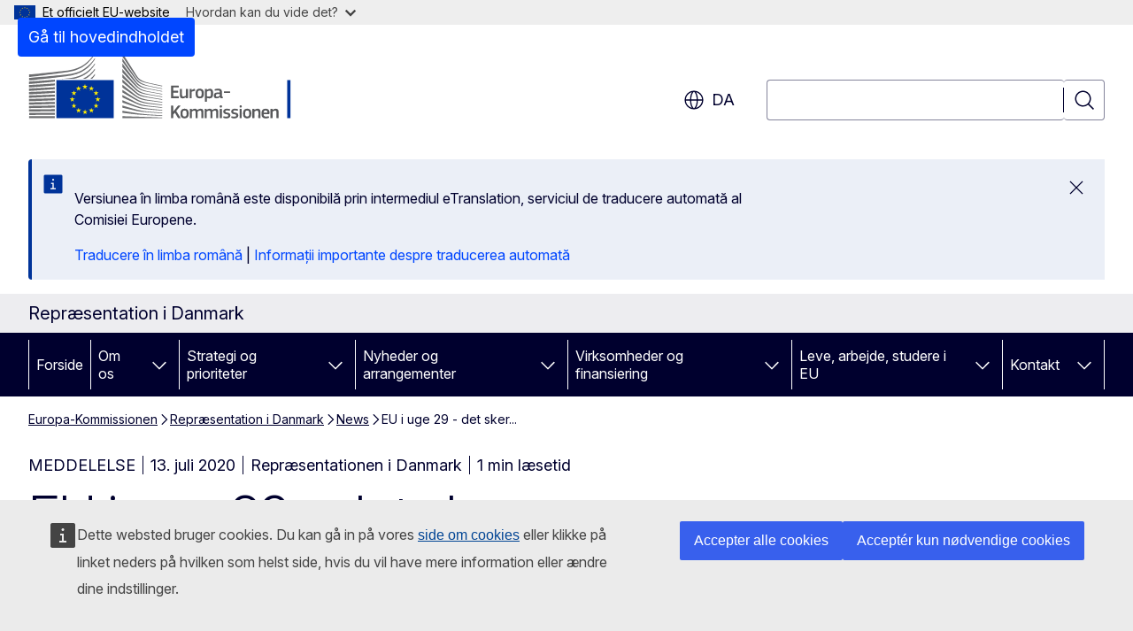

--- FILE ---
content_type: text/html; charset=UTF-8
request_url: https://denmark.representation.ec.europa.eu/news/eu-i-uge-29-det-sker-2020-07-13_da?prefLang=ro
body_size: 16248
content:
<!DOCTYPE html>
<html lang="da" dir="ltr" prefix="og: https://ogp.me/ns#">
  <head>
    <meta charset="utf-8" />
<meta name="description" content="I uge 29 er der en lang række møder i Rådet og på Kommissionen møde onsdag kommer det bl.a. til at handle om EU’s sundhedsberedskab ved fremtidige…" />
<meta name="keywords" content="diplomatisk repræsentation" />
<link rel="canonical" href="https://denmark.representation.ec.europa.eu/news/eu-i-uge-29-det-sker-2020-07-13_da" />
<meta property="og:determiner" content="auto" />
<meta property="og:site_name" content="Repræsentation i Danmark" />
<meta property="og:type" content="website" />
<meta property="og:url" content="https://denmark.representation.ec.europa.eu/news/eu-i-uge-29-det-sker-2020-07-13_da" />
<meta property="og:title" content="EU i uge 29 - det sker..." />
<meta property="og:description" content="I uge 29 er der en lang række møder i Rådet og på Kommissionen møde onsdag kommer det bl.a. til at handle om EU’s sundhedsberedskab ved fremtidige…" />
<meta property="og:image" content="https://denmark.representation.ec.europa.eu/sites/default/files/styles/ewcms_metatag_image/public/2020-03/uge-naale-gettyimages.jpg?itok=0zjtgI-Q" />
<meta property="og:image:alt" content="EU - det sker..." />
<meta property="og:updated_time" content="2020-07-13T14:00:00+0200" />
<meta name="twitter:card" content="summary_large_image" />
<meta name="twitter:description" content="I uge 29 er der en lang række møder i Rådet og på Kommissionen møde onsdag kommer det bl.a. til at handle om EU’s sundhedsberedskab ved fremtidige…" />
<meta name="twitter:title" content="EU i uge 29 - det sker..." />
<meta name="twitter:image" content="https://denmark.representation.ec.europa.eu/sites/default/files/styles/ewcms_metatag_image/public/2020-03/uge-naale-gettyimages.jpg?itok=0zjtgI-Q" />
<meta name="twitter:image:alt" content="EU - det sker..." />
<meta http-equiv="X-UA-Compatible" content="IE=edge,chrome=1" />
<meta name="Generator" content="Drupal 11 (https://www.drupal.org)" />
<meta name="MobileOptimized" content="width" />
<meta name="HandheldFriendly" content="true" />
<meta name="viewport" content="width=device-width, initial-scale=1.0" />
<script type="application/json">{"service":"preview","position":"before"}</script>
<script type="application/ld+json">{
    "@context": "https:\/\/schema.org",
    "@type": "BreadcrumbList",
    "itemListElement": [
        {
            "@type": "ListItem",
            "position": 1,
            "item": {
                "@id": "https:\/\/ec.europa.eu\/info\/index_da",
                "name": "Europa-Kommissionen"
            }
        },
        {
            "@type": "ListItem",
            "position": 2,
            "item": {
                "@id": "https:\/\/denmark.representation.ec.europa.eu\/index_da",
                "name": "Repræsentation i Danmark"
            }
        },
        {
            "@type": "ListItem",
            "position": 3,
            "item": {
                "@id": "https:\/\/denmark.representation.ec.europa.eu\/news_da",
                "name": "News"
            }
        },
        {
            "@type": "ListItem",
            "position": 4,
            "item": {
                "@id": "https:\/\/denmark.representation.ec.europa.eu\/news\/eu-i-uge-29-det-sker-2020-07-13_da",
                "name": "EU i uge 29 - det sker..."
            }
        }
    ]
}</script>
<link rel="icon" href="/themes/contrib/oe_theme/images/favicons/ec/favicon.ico" type="image/vnd.microsoft.icon" />
<link rel="alternate" hreflang="da" href="https://denmark.representation.ec.europa.eu/news/eu-i-uge-29-det-sker-2020-07-13_da" />
<link rel="icon" href="/themes/contrib/oe_theme/images/favicons/ec/favicon.svg" type="image/svg+xml" />
<link rel="apple-touch-icon" href="/themes/contrib/oe_theme/images/favicons/ec/favicon.png" />

    <title>EU i uge 29 - det sker... - Repræsentation i Danmark - Europa-Kommissionen</title>
    <link rel="stylesheet" media="all" href="/sites/default/files/css/css_qUHs1FSA9In0Bi-LtIOdLgGStVw8zcYtERZnid-khMc.css?delta=0&amp;language=da&amp;theme=ewcms_theme&amp;include=eJw1yUEKACAIBMAPBT5JLBYKUkO99PtOzXUcXBMKGq7HDVa8Vw-JyxjN_55YVi1vFpS6JB58_hYt" />
<link rel="stylesheet" media="all" href="/sites/default/files/css/css_eujf8HL-LWgSgWQeBb4lrVvMyuYZocKyvChtvMxfuhc.css?delta=1&amp;language=da&amp;theme=ewcms_theme&amp;include=eJw1yUEKACAIBMAPBT5JLBYKUkO99PtOzXUcXBMKGq7HDVa8Vw-JyxjN_55YVi1vFpS6JB58_hYt" />
<link rel="stylesheet" media="print" href="/sites/default/files/css/css_GqgpSyCwYQqrJ43ZH5leSvKKf6IF-vy9boy3sfxrkkM.css?delta=2&amp;language=da&amp;theme=ewcms_theme&amp;include=eJw1yUEKACAIBMAPBT5JLBYKUkO99PtOzXUcXBMKGq7HDVa8Vw-JyxjN_55YVi1vFpS6JB58_hYt" />
<link rel="stylesheet" media="all" href="/sites/default/files/css/css_4VJp7XNcT3flAd6wXltJNEprs2PsQ4gsyAqo8l47u_A.css?delta=3&amp;language=da&amp;theme=ewcms_theme&amp;include=eJw1yUEKACAIBMAPBT5JLBYKUkO99PtOzXUcXBMKGq7HDVa8Vw-JyxjN_55YVi1vFpS6JB58_hYt" />
<link rel="stylesheet" media="print" href="/sites/default/files/css/css_5Vm9TGeO-xWlaf1pUDOGas-n0wEQxvfCRloXa0sScFQ.css?delta=4&amp;language=da&amp;theme=ewcms_theme&amp;include=eJw1yUEKACAIBMAPBT5JLBYKUkO99PtOzXUcXBMKGq7HDVa8Vw-JyxjN_55YVi1vFpS6JB58_hYt" />
<link rel="stylesheet" media="all" href="/sites/default/files/css/css_ArJ-_Vza8ohziN87aSUhvQvZaa--w8Hhd0IpdzHOgGg.css?delta=5&amp;language=da&amp;theme=ewcms_theme&amp;include=eJw1yUEKACAIBMAPBT5JLBYKUkO99PtOzXUcXBMKGq7HDVa8Vw-JyxjN_55YVi1vFpS6JB58_hYt" />
<link rel="stylesheet" media="print" href="/sites/default/files/css/css_FkrUCNFakcTfM5EHT5-fGP37QdZCqq0doptPNzvax74.css?delta=6&amp;language=da&amp;theme=ewcms_theme&amp;include=eJw1yUEKACAIBMAPBT5JLBYKUkO99PtOzXUcXBMKGq7HDVa8Vw-JyxjN_55YVi1vFpS6JB58_hYt" />

    
  </head>
  <body class="language-da ecl-typography path-node page-node-type-oe-news">
          <a
  href="#main-content"
  class="ecl-link ecl-link--primary ecl-skip-link"
   id="skip-id"
>Gå til hovedindholdet</a>

        <div id="cck_here"></div>    <script type="application/json">{"utility":"globan","theme":"light","logo":true,"link":true,"mode":false}</script>

      <div class="dialog-off-canvas-main-canvas" data-off-canvas-main-canvas>
          <header
  class="ecl-site-header ecl-site-header-with-logo-l ecl-site-header--has-menu"
  data-ecl-auto-init="SiteHeader"
>
  
    <div class="ecl-site-header__header">
        <div class="ecl-site-header__inner">
      <div class="ecl-site-header__background">
        <div class="ecl-site-header__header">
          <div class="ecl-site-header__container ecl-container">
            <div class="ecl-site-header__top" data-ecl-site-header-top>
                    <a
    class="ecl-link ecl-link--standalone ecl-site-header__logo-link"
    href="https://commission.europa.eu/index_da"
    aria-label="Forside - Europa-Kommissionen"
    data-aria-label-en="Home - European Commission"
  >
                                <picture
  class="ecl-picture ecl-site-header__picture"
   title="Europa-Kommissionen"
><source 
                  srcset="/themes/contrib/oe_theme/dist/ec/images/logo/positive/logo-ec--da.svg"
                          media="(min-width: 996px)"
                      ><img 
          class="ecl-site-header__logo-image ecl-site-header__logo-image--l"
              src="/themes/contrib/oe_theme/dist/ec/images/logo/logo-ec--mute.svg"
              alt="Europa-Kommissionens logo"
          ></picture>  </a>


              <div class="ecl-site-header__action">
                  <div class="ecl-site-header__language"><a
    class="ecl-button ecl-button--tertiary ecl-button--neutral ecl-site-header__language-selector"
    href="https://denmark.representation.ec.europa.eu/news/eu-i-uge-29-det-sker-2020-07-13_da"
    data-ecl-language-selector
    role="button"
    aria-label="Change language, current language is dansk - da"
      aria-controls="language-list-overlay"
    ><span class="ecl-site-header__language-icon"><span 
  class="wt-icon--global ecl-icon ecl-icon--m ecl-site-header__icon ecl-icon--global"
  aria-hidden="false"
   title="da" role="img"></span></span>da</a><div class="ecl-site-header__language-container" id="language-list-overlay" hidden data-ecl-language-list-overlay aria-labelledby="ecl-site-header__language-title" role="dialog"><div class="ecl-site-header__language-header"><div
        class="ecl-site-header__language-title"
        id="ecl-site-header__language-title"
      >Select your language</div><button
  class="ecl-button ecl-button--tertiary ecl-button--neutral ecl-site-header__language-close ecl-button--icon-only"
  type="submit"
   data-ecl-language-list-close
><span class="ecl-button__container"><span class="ecl-button__label" data-ecl-label="true">Luk</span><span 
  class="wt-icon--close ecl-icon ecl-icon--m ecl-button__icon ecl-icon--close"
  aria-hidden="true"
   data-ecl-icon></span></span></button></div><div
      class="ecl-site-header__language-content"
      data-ecl-language-list-content
    ><div class="ecl-site-header__language-category" data-ecl-language-list-eu><ul class="ecl-site-header__language-list" translate="no"><li class="ecl-site-header__language-item"><a
  href="https://denmark.representation.ec.europa.eu/news/eu-i-uge-29-det-sker-2020-07-13_bg"
  class="ecl-link ecl-link--standalone ecl-link--no-visited ecl-site-header__language-link"
   hreflang="bg"
><span class="ecl-site-header__language-link-code">bg</span><span class="ecl-site-header__language-link-label" lang="bg">български</span></a></li><li class="ecl-site-header__language-item"><a
  href="https://denmark.representation.ec.europa.eu/news/eu-i-uge-29-det-sker-2020-07-13_es"
  class="ecl-link ecl-link--standalone ecl-link--no-visited ecl-site-header__language-link"
   hreflang="es"
><span class="ecl-site-header__language-link-code">es</span><span class="ecl-site-header__language-link-label" lang="es">español</span></a></li><li class="ecl-site-header__language-item"><a
  href="https://denmark.representation.ec.europa.eu/news/eu-i-uge-29-det-sker-2020-07-13_cs"
  class="ecl-link ecl-link--standalone ecl-link--no-visited ecl-site-header__language-link"
   hreflang="cs"
><span class="ecl-site-header__language-link-code">cs</span><span class="ecl-site-header__language-link-label" lang="cs">čeština</span></a></li><li class="ecl-site-header__language-item"><a
  href="https://denmark.representation.ec.europa.eu/news/eu-i-uge-29-det-sker-2020-07-13_da"
  class="ecl-link ecl-link--standalone ecl-link--no-visited ecl-site-header__language-link ecl-site-header__language-link--active"
   hreflang="da"
><span class="ecl-site-header__language-link-code">da</span><span class="ecl-site-header__language-link-label" lang="da">dansk</span></a></li><li class="ecl-site-header__language-item"><a
  href="https://denmark.representation.ec.europa.eu/news/eu-i-uge-29-det-sker-2020-07-13_de"
  class="ecl-link ecl-link--standalone ecl-link--no-visited ecl-site-header__language-link"
   hreflang="de"
><span class="ecl-site-header__language-link-code">de</span><span class="ecl-site-header__language-link-label" lang="de">Deutsch</span></a></li><li class="ecl-site-header__language-item"><a
  href="https://denmark.representation.ec.europa.eu/news/eu-i-uge-29-det-sker-2020-07-13_et"
  class="ecl-link ecl-link--standalone ecl-link--no-visited ecl-site-header__language-link"
   hreflang="et"
><span class="ecl-site-header__language-link-code">et</span><span class="ecl-site-header__language-link-label" lang="et">eesti</span></a></li><li class="ecl-site-header__language-item"><a
  href="https://denmark.representation.ec.europa.eu/news/eu-i-uge-29-det-sker-2020-07-13_el"
  class="ecl-link ecl-link--standalone ecl-link--no-visited ecl-site-header__language-link"
   hreflang="el"
><span class="ecl-site-header__language-link-code">el</span><span class="ecl-site-header__language-link-label" lang="el">ελληνικά</span></a></li><li class="ecl-site-header__language-item"><a
  href="https://denmark.representation.ec.europa.eu/news/eu-i-uge-29-det-sker-2020-07-13_en"
  class="ecl-link ecl-link--standalone ecl-link--no-visited ecl-site-header__language-link"
   hreflang="en"
><span class="ecl-site-header__language-link-code">en</span><span class="ecl-site-header__language-link-label" lang="en">English</span></a></li><li class="ecl-site-header__language-item"><a
  href="https://denmark.representation.ec.europa.eu/news/eu-i-uge-29-det-sker-2020-07-13_fr"
  class="ecl-link ecl-link--standalone ecl-link--no-visited ecl-site-header__language-link"
   hreflang="fr"
><span class="ecl-site-header__language-link-code">fr</span><span class="ecl-site-header__language-link-label" lang="fr">français</span></a></li><li class="ecl-site-header__language-item"><a
  href="https://denmark.representation.ec.europa.eu/news/eu-i-uge-29-det-sker-2020-07-13_ga"
  class="ecl-link ecl-link--standalone ecl-link--no-visited ecl-site-header__language-link"
   hreflang="ga"
><span class="ecl-site-header__language-link-code">ga</span><span class="ecl-site-header__language-link-label" lang="ga">Gaeilge</span></a></li><li class="ecl-site-header__language-item"><a
  href="https://denmark.representation.ec.europa.eu/news/eu-i-uge-29-det-sker-2020-07-13_hr"
  class="ecl-link ecl-link--standalone ecl-link--no-visited ecl-site-header__language-link"
   hreflang="hr"
><span class="ecl-site-header__language-link-code">hr</span><span class="ecl-site-header__language-link-label" lang="hr">hrvatski</span></a></li><li class="ecl-site-header__language-item"><a
  href="https://denmark.representation.ec.europa.eu/news/eu-i-uge-29-det-sker-2020-07-13_it"
  class="ecl-link ecl-link--standalone ecl-link--no-visited ecl-site-header__language-link"
   hreflang="it"
><span class="ecl-site-header__language-link-code">it</span><span class="ecl-site-header__language-link-label" lang="it">italiano</span></a></li><li class="ecl-site-header__language-item"><a
  href="https://denmark.representation.ec.europa.eu/news/eu-i-uge-29-det-sker-2020-07-13_lv"
  class="ecl-link ecl-link--standalone ecl-link--no-visited ecl-site-header__language-link"
   hreflang="lv"
><span class="ecl-site-header__language-link-code">lv</span><span class="ecl-site-header__language-link-label" lang="lv">latviešu</span></a></li><li class="ecl-site-header__language-item"><a
  href="https://denmark.representation.ec.europa.eu/news/eu-i-uge-29-det-sker-2020-07-13_lt"
  class="ecl-link ecl-link--standalone ecl-link--no-visited ecl-site-header__language-link"
   hreflang="lt"
><span class="ecl-site-header__language-link-code">lt</span><span class="ecl-site-header__language-link-label" lang="lt">lietuvių</span></a></li><li class="ecl-site-header__language-item"><a
  href="https://denmark.representation.ec.europa.eu/news/eu-i-uge-29-det-sker-2020-07-13_hu"
  class="ecl-link ecl-link--standalone ecl-link--no-visited ecl-site-header__language-link"
   hreflang="hu"
><span class="ecl-site-header__language-link-code">hu</span><span class="ecl-site-header__language-link-label" lang="hu">magyar</span></a></li><li class="ecl-site-header__language-item"><a
  href="https://denmark.representation.ec.europa.eu/news/eu-i-uge-29-det-sker-2020-07-13_mt"
  class="ecl-link ecl-link--standalone ecl-link--no-visited ecl-site-header__language-link"
   hreflang="mt"
><span class="ecl-site-header__language-link-code">mt</span><span class="ecl-site-header__language-link-label" lang="mt">Malti</span></a></li><li class="ecl-site-header__language-item"><a
  href="https://denmark.representation.ec.europa.eu/news/eu-i-uge-29-det-sker-2020-07-13_nl"
  class="ecl-link ecl-link--standalone ecl-link--no-visited ecl-site-header__language-link"
   hreflang="nl"
><span class="ecl-site-header__language-link-code">nl</span><span class="ecl-site-header__language-link-label" lang="nl">Nederlands</span></a></li><li class="ecl-site-header__language-item"><a
  href="https://denmark.representation.ec.europa.eu/news/eu-i-uge-29-det-sker-2020-07-13_pl"
  class="ecl-link ecl-link--standalone ecl-link--no-visited ecl-site-header__language-link"
   hreflang="pl"
><span class="ecl-site-header__language-link-code">pl</span><span class="ecl-site-header__language-link-label" lang="pl">polski</span></a></li><li class="ecl-site-header__language-item"><a
  href="https://denmark.representation.ec.europa.eu/news/eu-i-uge-29-det-sker-2020-07-13_pt"
  class="ecl-link ecl-link--standalone ecl-link--no-visited ecl-site-header__language-link"
   hreflang="pt"
><span class="ecl-site-header__language-link-code">pt</span><span class="ecl-site-header__language-link-label" lang="pt">português</span></a></li><li class="ecl-site-header__language-item"><a
  href="https://denmark.representation.ec.europa.eu/news/eu-i-uge-29-det-sker-2020-07-13_ro"
  class="ecl-link ecl-link--standalone ecl-link--no-visited ecl-site-header__language-link"
   hreflang="ro"
><span class="ecl-site-header__language-link-code">ro</span><span class="ecl-site-header__language-link-label" lang="ro">română</span></a></li><li class="ecl-site-header__language-item"><a
  href="https://denmark.representation.ec.europa.eu/news/eu-i-uge-29-det-sker-2020-07-13_sk"
  class="ecl-link ecl-link--standalone ecl-link--no-visited ecl-site-header__language-link"
   hreflang="sk"
><span class="ecl-site-header__language-link-code">sk</span><span class="ecl-site-header__language-link-label" lang="sk">slovenčina</span></a></li><li class="ecl-site-header__language-item"><a
  href="https://denmark.representation.ec.europa.eu/news/eu-i-uge-29-det-sker-2020-07-13_sl"
  class="ecl-link ecl-link--standalone ecl-link--no-visited ecl-site-header__language-link"
   hreflang="sl"
><span class="ecl-site-header__language-link-code">sl</span><span class="ecl-site-header__language-link-label" lang="sl">slovenščina</span></a></li><li class="ecl-site-header__language-item"><a
  href="https://denmark.representation.ec.europa.eu/news/eu-i-uge-29-det-sker-2020-07-13_fi"
  class="ecl-link ecl-link--standalone ecl-link--no-visited ecl-site-header__language-link"
   hreflang="fi"
><span class="ecl-site-header__language-link-code">fi</span><span class="ecl-site-header__language-link-label" lang="fi">suomi</span></a></li><li class="ecl-site-header__language-item"><a
  href="https://denmark.representation.ec.europa.eu/news/eu-i-uge-29-det-sker-2020-07-13_sv"
  class="ecl-link ecl-link--standalone ecl-link--no-visited ecl-site-header__language-link"
   hreflang="sv"
><span class="ecl-site-header__language-link-code">sv</span><span class="ecl-site-header__language-link-label" lang="sv">svenska</span></a></li></ul></div></div></div></div>
<div class="ecl-site-header__search-container" role="search">
  <a
    class="ecl-button ecl-button--tertiary ecl-site-header__search-toggle"
    href=""
    data-ecl-search-toggle="true"
    aria-controls=""
    aria-expanded="false"
  ><span 
  class="wt-icon--search ecl-icon ecl-icon--s ecl-site-header__icon ecl-icon--search"
  aria-hidden="true"
   role="img"></span></a>
  <script type="application/json">{"service":"search","version":"2.0","form":".ecl-search-form","filters":{"scope":{"sites":[{"selected":true,"name":"Repr\u00e6sentation i Danmark","id":["comm-ewcms-denmark"]}]}}}</script>
<form
  class="ecl-search-form ecl-site-header__search"
  role="search"
   class="oe-search-search-form" data-drupal-selector="oe-search-search-form" action="/news/eu-i-uge-29-det-sker-2020-07-13_da?prefLang=ro" method="post" id="oe-search-search-form" accept-charset="UTF-8" data-ecl-search-form
><div class="ecl-form-group"><label
                  for="edit-keys"
            id="edit-keys-label"
          class="ecl-form-label ecl-search-form__label"
    >Søgning</label><input
      id="edit-keys"
      class="ecl-text-input ecl-text-input--m ecl-search-form__text-input form-search ecl-search-form__text-input"
      name="keys"
        type="search"
            
  ></div><button
  class="ecl-button ecl-button--tertiary ecl-search-form__button ecl-search-form__button ecl-button--icon-only"
  type="submit"
  
><span class="ecl-button__container"><span 
  class="wt-icon--search ecl-icon ecl-icon--m ecl-button__icon ecl-icon--search"
  aria-hidden="true"
   data-ecl-icon></span><span class="ecl-button__label" data-ecl-label="true">Søgning</span></span></button><input autocomplete="off" data-drupal-selector="form-getojx6ayzxlqbyh0to9jjqysdfee1uowabyy20ognm" type="hidden" name="form_build_id" value="form-gETojX6Ayzxlqbyh0to9jJQysDfee1uoWabYY20ognM" /><input data-drupal-selector="edit-oe-search-search-form" type="hidden" name="form_id" value="oe_search_search_form" /></form>
  
</div>


              </div>
            </div>
          </div>
        </div>
      </div>
    </div>
  
  </div>
      <div>
    <div id="block-machinetranslation">
  
    
      <div class="ecl-lang-select-page ecl-u-pv-m ecl-u-d-none" id="etrans-block">
  <div class="ecl-container">
    <div class="webtools-etrans--wrapper">
      <div id="webtools-etrans"></div>
      <div class="webtools-etrans--message">
        <div
  class="ecl-notification ecl-notification--info"
  data-ecl-notification
  role="alert"
  data-ecl-auto-init="Notification"
><span 
  class="wt-icon--information ecl-icon ecl-icon--m ecl-notification__icon ecl-icon--information"
  aria-hidden="false"
  ></span><div class="ecl-notification__content"><button
  class="ecl-button ecl-button--tertiary ecl-button--m ecl-button--neutral ecl-notification__close ecl-button--icon-only"
  type="button"
   data-ecl-notification-close
><span class="ecl-button__container"><span class="ecl-button__label" data-ecl-label="true">&nbsp;</span><span 
  class="wt-icon--close ecl-icon ecl-icon--m ecl-button__icon ecl-icon--close"
  aria-hidden="true"
   data-ecl-icon></span></span></button><div class="ecl-notification__description">&nbsp;</div></div></div>      </div>
    </div>
  </div>
</div>
<div class="ecl-lang-select-page ecl-u-pv-m ecl-u-d-none" id="no-etrans-block">
  <div class="ecl-container">
    <div class="webtools-etrans--wrapper">
      <div id="webtools-etrans"></div>
      <div class="webtools-etrans--message">
        <div
  class="ecl-notification ecl-notification--warning"
  data-ecl-notification
  role="alert"
  data-ecl-auto-init="Notification"
><span 
  class="wt-icon--information ecl-icon ecl-icon--m ecl-notification__icon ecl-icon--information"
  aria-hidden="false"
  ></span><div class="ecl-notification__content"><button
  class="ecl-button ecl-button--tertiary ecl-button--m ecl-button--neutral ecl-notification__close ecl-button--icon-only"
  type="button"
   data-ecl-notification-close
><span class="ecl-button__container"><span class="ecl-button__label" data-ecl-label="true">&nbsp;</span><span 
  class="wt-icon--close ecl-icon ecl-icon--m ecl-button__icon ecl-icon--close"
  aria-hidden="true"
   data-ecl-icon></span></span></button><div class="ecl-notification__description">&nbsp;</div></div></div>      </div>
    </div>
  </div>
</div>

  </div>

  </div>

  
          <div class="ecl-site-header__banner">
      <div class="ecl-container">
                  <div class="ecl-site-header__site-name">Repræsentation i Danmark</div>
                      </div>
    </div>
      <div id="block-ewcms-theme-horizontal-menu">
  
    
      <div style="height: 0">&nbsp;</div><div class="ewcms-horizontal-menu">
      
                                                                                                                            
                                                                                        
                                                                                                                                                                                                                                        
                                                                      
                                                                                                          
                                                                      
          
      <nav
  class="ecl-menu"
  data-ecl-menu
  data-ecl-menu-max-lines="2"
  data-ecl-auto-init="Menu"
      data-ecl-menu-label-open="Menu"
        data-ecl-menu-label-close="Luk"
    role="navigation" aria-label="Navigation"
><div class="ecl-menu__overlay"></div><div class="ecl-container ecl-menu__container"><button
  class="ecl-button ecl-button--tertiary ecl-button--neutral ecl-menu__open ecl-button--icon-only"
  type="button"
   data-ecl-menu-open aria-expanded="false"
><span class="ecl-button__container"><span 
  class="wt-icon--hamburger ecl-icon ecl-icon--m ecl-button__icon ecl-icon--hamburger"
  aria-hidden="true"
   data-ecl-icon></span><span 
  class="wt-icon--close ecl-icon ecl-icon--m ecl-button__icon ecl-icon--close"
  aria-hidden="true"
   data-ecl-icon></span><span class="ecl-button__label" data-ecl-label="true">Menu</span></span></button><section class="ecl-menu__inner" data-ecl-menu-inner aria-label="Menu"><header class="ecl-menu__inner-header"><button
  class="ecl-button ecl-button--tertiary ecl-menu__close ecl-button--icon-only"
  type="submit"
   data-ecl-menu-close
><span class="ecl-button__container"><span class="ecl-button__label" data-ecl-label="true">Luk</span><span 
  class="wt-icon--close ecl-icon ecl-icon--m ecl-button__icon ecl-icon--close"
  aria-hidden="true"
   data-ecl-icon></span></span></button><div class="ecl-menu__title">Menu</div><button
  class="ecl-button ecl-button--tertiary ecl-menu__back"
  type="submit"
   data-ecl-menu-back
><span class="ecl-button__container"><span 
  class="wt-icon--corner-arrow ecl-icon ecl-icon--xs ecl-icon--rotate-270 ecl-button__icon ecl-icon--corner-arrow"
  aria-hidden="true"
   data-ecl-icon></span><span class="ecl-button__label" data-ecl-label="true">Back</span></span></button></header><button
  class="ecl-button ecl-button--tertiary ecl-menu__item ecl-menu__items-previous ecl-button--icon-only"
  type="button"
   data-ecl-menu-items-previous tabindex="-1"
><span class="ecl-button__container"><span 
  class="wt-icon--corner-arrow ecl-icon ecl-icon--s ecl-icon--rotate-270 ecl-button__icon ecl-icon--corner-arrow"
  aria-hidden="true"
   data-ecl-icon></span><span class="ecl-button__label" data-ecl-label="true">Previous items</span></span></button><button
  class="ecl-button ecl-button--tertiary ecl-menu__item ecl-menu__items-next ecl-button--icon-only"
  type="button"
   data-ecl-menu-items-next tabindex="-1"
><span class="ecl-button__container"><span 
  class="wt-icon--corner-arrow ecl-icon ecl-icon--s ecl-icon--rotate-90 ecl-button__icon ecl-icon--corner-arrow"
  aria-hidden="true"
   data-ecl-icon></span><span class="ecl-button__label" data-ecl-label="true">Next items</span></span></button><ul class="ecl-menu__list" data-ecl-menu-list><li class="ecl-menu__item" data-ecl-menu-item id="ecl-menu-item-ecl-menu-307795446-0"><a
  href="/index_da?prefLang=ro"
  class="ecl-link ecl-link--standalone ecl-menu__link"
   data-untranslated-label="Home" data-active-path="&#x2F;" data-ecl-menu-link id="ecl-menu-item-ecl-menu-307795446-0-link"
>Forside</a></li><li class="ecl-menu__item ecl-menu__item--has-children" data-ecl-menu-item data-ecl-has-children aria-haspopup aria-expanded="false" id="ecl-menu-item-ecl-menu-307795446-1"><a
  href="/om-os_da?prefLang=ro"
  class="ecl-link ecl-link--standalone ecl-menu__link"
   data-untranslated-label="Om&#x20;os" data-active-path="&#x2F;node&#x2F;2563" data-ecl-menu-link id="ecl-menu-item-ecl-menu-307795446-1-link"
>Om os</a><button
  class="ecl-button ecl-button--tertiary ecl-button--neutral ecl-menu__button-caret ecl-button--icon-only"
  type="button"
   data-ecl-menu-caret aria-label="G&#x00E5;&#x20;til&#x20;fanens&#x20;underemner" aria-describedby="ecl-menu-item-ecl-menu-307795446-1-link" aria-expanded="false"
><span class="ecl-button__container"><span 
  class="wt-icon--corner-arrow ecl-icon ecl-icon--xs ecl-icon--rotate-180 ecl-button__icon ecl-icon--corner-arrow"
  aria-hidden="true"
   data-ecl-icon></span></span></button><div
    class="ecl-menu__mega"
    data-ecl-menu-mega
  ><ul class="ecl-menu__sublist"><li
        class="ecl-menu__subitem"
        data-ecl-menu-subitem
      ><a
  href="/om-os/europa-kommissionen-repraesentationen-i-danmarks-rolle_da?prefLang=ro"
  class="ecl-link ecl-link--standalone ecl-menu__sublink"
   data-untranslated-label="Vores&#x20;rolle" data-active-path="&#x2F;node&#x2F;2564"
>Vores rolle</a></li><li
        class="ecl-menu__subitem"
        data-ecl-menu-subitem
      ><a
  href="/om-os/vores-team_da?prefLang=ro"
  class="ecl-link ecl-link--standalone ecl-menu__sublink"
   data-untranslated-label="Vores&#x20;team" data-active-path="&#x2F;node&#x2F;2565"
>Vores team</a></li><li
        class="ecl-menu__subitem"
        data-ecl-menu-subitem
      ><a
  href="/om-os/kontakt_da?prefLang=ro"
  class="ecl-link ecl-link--standalone ecl-menu__sublink"
   data-untranslated-label="Kontakt" data-active-path="&#x2F;node&#x2F;2566"
>Kontakt</a></li><li
        class="ecl-menu__subitem"
        data-ecl-menu-subitem
      ><a
  href="/om-os/oplev-europa-besogscenter_da?prefLang=ro"
  class="ecl-link ecl-link--standalone ecl-menu__sublink"
   data-untranslated-label="Oplev&#x20;Europa&#x3A;&#x20;Bes&#x00F8;gscenter" data-active-path="&#x2F;node&#x2F;2567"
>Oplev Europa: Besøgscenter</a></li><li
        class="ecl-menu__subitem"
        data-ecl-menu-subitem
      ><a
  href="/om-os/danmark-i-eu_da?prefLang=ro"
  class="ecl-link ecl-link--standalone ecl-menu__sublink"
   data-untranslated-label="Danmark&#x20;i&#x20;EU" data-active-path="&#x2F;node&#x2F;2569"
>Danmark i EU</a></li><li
        class="ecl-menu__subitem"
        data-ecl-menu-subitem
      ><a
  href="/om-os/introduktion-til-den-europaeiske-union_da?prefLang=ro"
  class="ecl-link ecl-link--standalone ecl-menu__sublink"
   data-untranslated-label="Om&#x20;EU" data-active-path="&#x2F;node&#x2F;2570"
>Om EU</a></li><li class="ecl-menu__subitem ecl-menu__see-all"><a
  href="/om-os_da?prefLang=ro"
  class="ecl-link ecl-link--standalone ecl-link--icon ecl-menu__sublink"
  
><span 
      class="ecl-link__label">Se alle</span><span 
  class="wt-icon--arrow-left ecl-icon ecl-icon--xs ecl-icon--rotate-180 ecl-link__icon ecl-icon--arrow-left"
  aria-hidden="true"
  ></span></a></li></ul></div></li><li class="ecl-menu__item ecl-menu__item--has-children" data-ecl-menu-item data-ecl-has-children aria-haspopup aria-expanded="false" id="ecl-menu-item-ecl-menu-307795446-2"><a
  href="/strategi-og-prioriteter_da?prefLang=ro"
  class="ecl-link ecl-link--standalone ecl-menu__link"
   data-untranslated-label="Strategi&#x20;og&#x20;prioriteter" data-active-path="&#x2F;node&#x2F;2572" data-ecl-menu-link id="ecl-menu-item-ecl-menu-307795446-2-link"
>Strategi og prioriteter</a><button
  class="ecl-button ecl-button--tertiary ecl-button--neutral ecl-menu__button-caret ecl-button--icon-only"
  type="button"
   data-ecl-menu-caret aria-label="G&#x00E5;&#x20;til&#x20;fanens&#x20;underemner" aria-describedby="ecl-menu-item-ecl-menu-307795446-2-link" aria-expanded="false"
><span class="ecl-button__container"><span 
  class="wt-icon--corner-arrow ecl-icon ecl-icon--xs ecl-icon--rotate-180 ecl-button__icon ecl-icon--corner-arrow"
  aria-hidden="true"
   data-ecl-icon></span></span></button><div
    class="ecl-menu__mega"
    data-ecl-menu-mega
  ><ul class="ecl-menu__sublist"><li
        class="ecl-menu__subitem"
        data-ecl-menu-subitem
      ><a
  href="/strategi-og-prioriteter/kommissionens-prioriteter-2024-2029_da?prefLang=ro"
  class="ecl-link ecl-link--standalone ecl-menu__sublink"
   data-untranslated-label="Kommissionens&#x20;prioriteter&#x3A;&#x20;2024-2029" data-active-path="&#x2F;node&#x2F;2573"
>Kommissionens prioriteter: 2024-2029</a></li><li
        class="ecl-menu__subitem"
        data-ecl-menu-subitem
      ><a
  href="/strategi-og-prioriteter/genopretnings-og-resiliensplanen_da?prefLang=ro"
  class="ecl-link ecl-link--standalone ecl-menu__sublink"
   data-untranslated-label="EU&#x27;s&#x20;genopretningsplan" data-active-path="&#x2F;node&#x2F;2574"
>EU&#039;s genopretningsplan</a></li><li
        class="ecl-menu__subitem"
        data-ecl-menu-subitem
      ><a
  href="/strategi-og-prioriteter/vigtige-politikomrader-danmark_da?prefLang=ro"
  class="ecl-link ecl-link--standalone ecl-menu__sublink"
   data-untranslated-label="Vigtige&#x20;politikomr&#x00E5;der&#x20;for&#x20;Danmark" data-active-path="&#x2F;node&#x2F;2575"
>Vigtige politikområder for Danmark</a></li><li
        class="ecl-menu__subitem"
        data-ecl-menu-subitem
      ><a
  href="/strategi-og-prioriteter/eu-budgettet-og-danmark_da?prefLang=ro"
  class="ecl-link ecl-link--standalone ecl-menu__sublink"
   data-untranslated-label="EU-budgettet&#x20;og&#x20;Danmark" data-active-path="&#x2F;node&#x2F;2576"
>EU-budgettet og Danmark</a></li><li class="ecl-menu__subitem ecl-menu__see-all"><a
  href="/strategi-og-prioriteter_da?prefLang=ro"
  class="ecl-link ecl-link--standalone ecl-link--icon ecl-menu__sublink"
  
><span 
      class="ecl-link__label">Se alle</span><span 
  class="wt-icon--arrow-left ecl-icon ecl-icon--xs ecl-icon--rotate-180 ecl-link__icon ecl-icon--arrow-left"
  aria-hidden="true"
  ></span></a></li></ul></div></li><li class="ecl-menu__item ecl-menu__item--has-children" data-ecl-menu-item data-ecl-has-children aria-haspopup aria-expanded="false" id="ecl-menu-item-ecl-menu-307795446-3"><a
  href="/nyheder-og-arrangementer_da?prefLang=ro"
  class="ecl-link ecl-link--standalone ecl-menu__link"
   data-untranslated-label="Nyheder&#x20;og&#x20;arrangementer" data-active-path="&#x2F;node&#x2F;2577" data-ecl-menu-link id="ecl-menu-item-ecl-menu-307795446-3-link"
>Nyheder og arrangementer</a><button
  class="ecl-button ecl-button--tertiary ecl-button--neutral ecl-menu__button-caret ecl-button--icon-only"
  type="button"
   data-ecl-menu-caret aria-label="G&#x00E5;&#x20;til&#x20;fanens&#x20;underemner" aria-describedby="ecl-menu-item-ecl-menu-307795446-3-link" aria-expanded="false"
><span class="ecl-button__container"><span 
  class="wt-icon--corner-arrow ecl-icon ecl-icon--xs ecl-icon--rotate-180 ecl-button__icon ecl-icon--corner-arrow"
  aria-hidden="true"
   data-ecl-icon></span></span></button><div
    class="ecl-menu__mega"
    data-ecl-menu-mega
  ><ul class="ecl-menu__sublist"><li
        class="ecl-menu__subitem"
        data-ecl-menu-subitem
      ><a
  href="/nyheder-og-arrangementer/nyheder_da?prefLang=ro"
  class="ecl-link ecl-link--standalone ecl-menu__sublink"
   data-untranslated-label="Nyheder" data-active-path="&#x2F;node&#x2F;2578"
>Nyheder</a></li><li
        class="ecl-menu__subitem"
        data-ecl-menu-subitem
      ><a
  href="/nyheder-og-arrangementer/eu-i-dagens-aviser_da?prefLang=ro"
  class="ecl-link ecl-link--standalone ecl-menu__sublink"
   data-untranslated-label="EU&#x20;i&#x20;dagens&#x20;aviser" data-active-path="&#x2F;node&#x2F;2580"
>EU i dagens aviser</a></li><li
        class="ecl-menu__subitem"
        data-ecl-menu-subitem
      ><a
  href="/nyheder-og-arrangementer/seneste-0_da?prefLang=ro"
  class="ecl-link ecl-link--standalone ecl-menu__sublink"
   data-untranslated-label="Seneste" data-active-path="&#x2F;node&#x2F;2584"
>Seneste</a></li><li
        class="ecl-menu__subitem"
        data-ecl-menu-subitem
      ><a
  href="/nyheder-og-arrangementer/det-sker_da?prefLang=ro"
  class="ecl-link ecl-link--standalone ecl-menu__sublink"
   data-untranslated-label="Det&#x20;sker&#x2026;" data-active-path="&#x2F;node&#x2F;2585"
>Det sker…</a></li><li
        class="ecl-menu__subitem"
        data-ecl-menu-subitem
      ><a
  href="/nyheder-og-arrangementer/eu-app_da?prefLang=ro"
  class="ecl-link ecl-link--standalone ecl-menu__sublink"
   data-untranslated-label="EU-app" data-active-path="&#x2F;node&#x2F;2586"
>EU-app</a></li><li
        class="ecl-menu__subitem"
        data-ecl-menu-subitem
      ><a
  href="/nyheder-og-arrangementer/dagsordener_da?prefLang=ro"
  class="ecl-link ecl-link--standalone ecl-menu__sublink"
   data-untranslated-label="Dagsordener" data-active-path="&#x2F;node&#x2F;2620"
>Dagsordener</a></li><li
        class="ecl-menu__subitem"
        data-ecl-menu-subitem
      ><a
  href="/nyheder-og-arrangementer/arrangementer_da?prefLang=ro"
  class="ecl-link ecl-link--standalone ecl-menu__sublink"
   data-untranslated-label="Arrangementer" data-active-path="&#x2F;node&#x2F;2587"
>Arrangementer</a></li><li
        class="ecl-menu__subitem"
        data-ecl-menu-subitem
      ><a
  href="/nyheder-og-arrangementer/pressekontakt-i-kobenhavn_da?prefLang=ro"
  class="ecl-link ecl-link--standalone ecl-menu__sublink"
   data-untranslated-label="Pressekontakt&#x20;i&#x20;K&#x00F8;benhavn" data-active-path="&#x2F;node&#x2F;2588"
>Pressekontakt i København</a></li><li
        class="ecl-menu__subitem"
        data-ecl-menu-subitem
      ><a
  href="/nyheder-og-arrangementer/faktatjekeu-myter_da?prefLang=ro"
  class="ecl-link ecl-link--standalone ecl-menu__sublink"
   data-untranslated-label="Faktatjek&#x2F;EU-myter" data-active-path="&#x2F;node&#x2F;2589"
>Faktatjek/EU-myter</a></li><li
        class="ecl-menu__subitem"
        data-ecl-menu-subitem
      ><a
  href="/nyheder-og-arrangementer/publikationer_da?prefLang=ro"
  class="ecl-link ecl-link--standalone ecl-menu__sublink"
   data-untranslated-label="Publikationer" data-active-path="&#x2F;node&#x2F;2590"
>Publikationer</a></li><li
        class="ecl-menu__subitem"
        data-ecl-menu-subitem
      ><a
  href="/nyheder-og-arrangementer/videoklip_da?prefLang=ro"
  class="ecl-link ecl-link--standalone ecl-menu__sublink"
   data-untranslated-label="Videoklip" data-active-path="&#x2F;node&#x2F;2591"
>Videoklip</a></li><li
        class="ecl-menu__subitem"
        data-ecl-menu-subitem
      ><a
  href="/nyheder-og-arrangementer/nyhedstjenester-abonner_da?prefLang=ro"
  class="ecl-link ecl-link--standalone ecl-menu__sublink"
   data-untranslated-label="Nyhedstjenester&#x20;-&#x20;Abonner" data-active-path="&#x2F;node&#x2F;2592"
>Nyhedstjenester - Abonner</a></li><li class="ecl-menu__subitem ecl-menu__see-all"><a
  href="/nyheder-og-arrangementer_da?prefLang=ro"
  class="ecl-link ecl-link--standalone ecl-link--icon ecl-menu__sublink"
  
><span 
      class="ecl-link__label">Se alle</span><span 
  class="wt-icon--arrow-left ecl-icon ecl-icon--xs ecl-icon--rotate-180 ecl-link__icon ecl-icon--arrow-left"
  aria-hidden="true"
  ></span></a></li></ul></div></li><li class="ecl-menu__item ecl-menu__item--has-children" data-ecl-menu-item data-ecl-has-children aria-haspopup aria-expanded="false" id="ecl-menu-item-ecl-menu-307795446-4"><a
  href="/virksomheder-og-finansiering_da?prefLang=ro"
  class="ecl-link ecl-link--standalone ecl-menu__link"
   data-untranslated-label="Virksomheder&#x20;og&#x20;finansiering" data-active-path="&#x2F;node&#x2F;2593" data-ecl-menu-link id="ecl-menu-item-ecl-menu-307795446-4-link"
>Virksomheder og finansiering</a><button
  class="ecl-button ecl-button--tertiary ecl-button--neutral ecl-menu__button-caret ecl-button--icon-only"
  type="button"
   data-ecl-menu-caret aria-label="G&#x00E5;&#x20;til&#x20;fanens&#x20;underemner" aria-describedby="ecl-menu-item-ecl-menu-307795446-4-link" aria-expanded="false"
><span class="ecl-button__container"><span 
  class="wt-icon--corner-arrow ecl-icon ecl-icon--xs ecl-icon--rotate-180 ecl-button__icon ecl-icon--corner-arrow"
  aria-hidden="true"
   data-ecl-icon></span></span></button><div
    class="ecl-menu__mega"
    data-ecl-menu-mega
  ><ul class="ecl-menu__sublist"><li
        class="ecl-menu__subitem"
        data-ecl-menu-subitem
      ><a
  href="/virksomheder-og-finansiering/om-drive-forretning-i-eu_da?prefLang=ro"
  class="ecl-link ecl-link--standalone ecl-menu__sublink"
   data-untranslated-label="Om&#x20;at&#x20;drive&#x20;forretning&#x20;i&#x20;EU" data-active-path="&#x2F;node&#x2F;2594"
>Om at drive forretning i EU</a></li><li
        class="ecl-menu__subitem"
        data-ecl-menu-subitem
      ><a
  href="/virksomheder-og-finansiering/stotte-og-tilskud_da?prefLang=ro"
  class="ecl-link ecl-link--standalone ecl-menu__sublink"
   data-untranslated-label="St&#x00F8;tte&#x20;og&#x20;tilskud" data-active-path="&#x2F;node&#x2F;2595"
>Støtte og tilskud</a></li><li
        class="ecl-menu__subitem"
        data-ecl-menu-subitem
      ><a
  href="/virksomheder-og-finansiering/udbudkontrakter_da?prefLang=ro"
  class="ecl-link ecl-link--standalone ecl-menu__sublink"
   data-untranslated-label="Udbud&#x2F;kontrakter" data-active-path="&#x2F;node&#x2F;2596"
>Udbud/kontrakter</a></li><li class="ecl-menu__subitem ecl-menu__see-all"><a
  href="/virksomheder-og-finansiering_da?prefLang=ro"
  class="ecl-link ecl-link--standalone ecl-link--icon ecl-menu__sublink"
  
><span 
      class="ecl-link__label">Se alle</span><span 
  class="wt-icon--arrow-left ecl-icon ecl-icon--xs ecl-icon--rotate-180 ecl-link__icon ecl-icon--arrow-left"
  aria-hidden="true"
  ></span></a></li></ul></div></li><li class="ecl-menu__item ecl-menu__item--has-children" data-ecl-menu-item data-ecl-has-children aria-haspopup aria-expanded="false" id="ecl-menu-item-ecl-menu-307795446-5"><a
  href="/leve-arbejde-studere-i-eu_da?prefLang=ro"
  class="ecl-link ecl-link--standalone ecl-menu__link"
   data-untranslated-label="Leve,&#x20;arbejde,&#x20;studere&#x20;i&#x20;EU" data-active-path="&#x2F;node&#x2F;2597" data-ecl-menu-link id="ecl-menu-item-ecl-menu-307795446-5-link"
>Leve, arbejde, studere i EU</a><button
  class="ecl-button ecl-button--tertiary ecl-button--neutral ecl-menu__button-caret ecl-button--icon-only"
  type="button"
   data-ecl-menu-caret aria-label="G&#x00E5;&#x20;til&#x20;fanens&#x20;underemner" aria-describedby="ecl-menu-item-ecl-menu-307795446-5-link" aria-expanded="false"
><span class="ecl-button__container"><span 
  class="wt-icon--corner-arrow ecl-icon ecl-icon--xs ecl-icon--rotate-180 ecl-button__icon ecl-icon--corner-arrow"
  aria-hidden="true"
   data-ecl-icon></span></span></button><div
    class="ecl-menu__mega"
    data-ecl-menu-mega
  ><ul class="ecl-menu__sublist"><li
        class="ecl-menu__subitem"
        data-ecl-menu-subitem
      ><a
  href="/leve-arbejde-studere-i-eu/dine-rettigheder_da?prefLang=ro"
  class="ecl-link ecl-link--standalone ecl-menu__sublink"
   data-untranslated-label="Dine&#x20;rettigheder" data-active-path="&#x2F;node&#x2F;2598"
>Dine rettigheder</a></li><li
        class="ecl-menu__subitem"
        data-ecl-menu-subitem
      ><a
  href="/leve-arbejde-studere-i-eu/lovservice_da?prefLang=ro"
  class="ecl-link ecl-link--standalone ecl-menu__sublink"
   data-untranslated-label="Lovservice" data-active-path="&#x2F;node&#x2F;2599"
>Lovservice</a></li><li
        class="ecl-menu__subitem"
        data-ecl-menu-subitem
      ><a
  href="/leve-arbejde-studere-i-eu/giv-din-mening-til-kende_da?prefLang=ro"
  class="ecl-link ecl-link--standalone ecl-menu__sublink"
   data-untranslated-label="Giv&#x20;din&#x20;mening&#x20;til&#x20;kende" data-active-path="&#x2F;node&#x2F;2600"
>Giv din mening til kende</a></li><li
        class="ecl-menu__subitem"
        data-ecl-menu-subitem
      ><a
  href="/leve-arbejde-studere-i-eu/arbejde-i-eu-institutionerne_da?prefLang=ro"
  class="ecl-link ecl-link--standalone ecl-menu__sublink"
   data-untranslated-label="Arbejde&#x20;i&#x20;EU-institutionerne" data-active-path="&#x2F;node&#x2F;2601"
>Arbejde i EU-institutionerne</a></li><li
        class="ecl-menu__subitem"
        data-ecl-menu-subitem
      ><a
  href="/leve-arbejde-studere-i-eu/studier-laeringsmuligheder-praktik_da?prefLang=ro"
  class="ecl-link ecl-link--standalone ecl-menu__sublink"
   data-untranslated-label="Studier,&#x20;l&#x00E6;ringsmuligheder,&#x20;praktik" data-active-path="&#x2F;node&#x2F;2602"
>Studier, læringsmuligheder, praktik</a></li><li class="ecl-menu__subitem ecl-menu__see-all"><a
  href="/leve-arbejde-studere-i-eu_da?prefLang=ro"
  class="ecl-link ecl-link--standalone ecl-link--icon ecl-menu__sublink"
  
><span 
      class="ecl-link__label">Se alle</span><span 
  class="wt-icon--arrow-left ecl-icon ecl-icon--xs ecl-icon--rotate-180 ecl-link__icon ecl-icon--arrow-left"
  aria-hidden="true"
  ></span></a></li></ul></div></li><li class="ecl-menu__item ecl-menu__item--has-children" data-ecl-menu-item data-ecl-has-children aria-haspopup aria-expanded="false" id="ecl-menu-item-ecl-menu-307795446-6"><a
  href="/kontakt-den-europaeiske-union_da?prefLang=ro"
  class="ecl-link ecl-link--standalone ecl-menu__link"
   data-untranslated-label="Kontakt" data-active-path="&#x2F;node&#x2F;2603" data-ecl-menu-link id="ecl-menu-item-ecl-menu-307795446-6-link"
>Kontakt</a><button
  class="ecl-button ecl-button--tertiary ecl-button--neutral ecl-menu__button-caret ecl-button--icon-only"
  type="button"
   data-ecl-menu-caret aria-label="G&#x00E5;&#x20;til&#x20;fanens&#x20;underemner" aria-describedby="ecl-menu-item-ecl-menu-307795446-6-link" aria-expanded="false"
><span class="ecl-button__container"><span 
  class="wt-icon--corner-arrow ecl-icon ecl-icon--xs ecl-icon--rotate-180 ecl-button__icon ecl-icon--corner-arrow"
  aria-hidden="true"
   data-ecl-icon></span></span></button><div
    class="ecl-menu__mega"
    data-ecl-menu-mega
  ><ul class="ecl-menu__sublist"><li
        class="ecl-menu__subitem"
        data-ecl-menu-subitem
      ><a
  href="/kontakt-den-europaeiske-union/kontakter-i-danmark_da?prefLang=ro"
  class="ecl-link ecl-link--standalone ecl-menu__sublink"
   data-untranslated-label="I&#x20;Danmark" data-active-path="&#x2F;node&#x2F;2604"
>I Danmark</a></li><li
        class="ecl-menu__subitem"
        data-ecl-menu-subitem
      ><a
  href="/kontakt-den-europaeiske-union/kontakter-i-eu_da?prefLang=ro"
  class="ecl-link ecl-link--standalone ecl-menu__sublink"
   data-untranslated-label="Kontakter&#x20;i&#x20;EU" data-active-path="&#x2F;node&#x2F;2605"
>Kontakter i EU</a></li><li
        class="ecl-menu__subitem"
        data-ecl-menu-subitem
      ><a
  href="/kontakt-den-europaeiske-union/problemer-eller-klager_da?prefLang=ro"
  class="ecl-link ecl-link--standalone ecl-menu__sublink"
   data-untranslated-label="Problemer&#x20;eller&#x20;klager" data-active-path="&#x2F;node&#x2F;2606"
>Problemer eller klager</a></li><li class="ecl-menu__subitem ecl-menu__see-all"><a
  href="/kontakt-den-europaeiske-union_da?prefLang=ro"
  class="ecl-link ecl-link--standalone ecl-link--icon ecl-menu__sublink"
  
><span 
      class="ecl-link__label">Se alle</span><span 
  class="wt-icon--arrow-left ecl-icon ecl-icon--xs ecl-icon--rotate-180 ecl-link__icon ecl-icon--arrow-left"
  aria-hidden="true"
  ></span></a></li></ul></div></li></ul></section></div></nav>

</div>

  </div>



</header>

            <div class="ecl-u-mb-2xl" id="block-ewcms-theme-page-header">
  
    
      
                
  


<div
  class="ecl-page-header"
  
><div class="ecl-container"><nav
  class="ecl-breadcrumb ecl-page-header__breadcrumb"
   aria-label="Du&#x20;er&#x20;her&#x3A;" aria-label="" data-ecl-breadcrumb="true" data-ecl-auto-init="Breadcrumb"
><ol class="ecl-breadcrumb__container"><li class="ecl-breadcrumb__segment" data-ecl-breadcrumb-item="static"><a
  href="https://ec.europa.eu/info/index_da"
  class="ecl-link ecl-link--standalone ecl-breadcrumb__link"
  
>Europa-Kommissionen</a><span 
  class="wt-icon--corner-arrow ecl-icon ecl-icon--fluid ecl-breadcrumb__icon ecl-icon--corner-arrow"
  aria-hidden="true"
   role="presentation"></span></li><li
            class="ecl-breadcrumb__segment ecl-breadcrumb__segment--ellipsis"
            data-ecl-breadcrumb-ellipsis
            aria-hidden="true"
            ><button
  class="ecl-button ecl-button--tertiary ecl-button--m ecl-button--neutral ecl-breadcrumb__ellipsis"
  type="button"
   data-ecl-breadcrumb-ellipsis-button aria-label=""
>…</button><span 
  class="wt-icon--corner-arrow ecl-icon ecl-icon--fluid ecl-breadcrumb__icon ecl-icon--corner-arrow"
  aria-hidden="true"
   role="presentation"></span></li><li class="ecl-breadcrumb__segment" data-ecl-breadcrumb-item="expandable"><a
  href="/index_da?prefLang=ro"
  class="ecl-link ecl-link--standalone ecl-breadcrumb__link"
  
>Repræsentation i Danmark</a><span 
  class="wt-icon--corner-arrow ecl-icon ecl-icon--fluid ecl-breadcrumb__icon ecl-icon--corner-arrow"
  aria-hidden="true"
   role="presentation"></span></li><li class="ecl-breadcrumb__segment" data-ecl-breadcrumb-item="static"><a
  href="/news_da?prefLang=ro"
  class="ecl-link ecl-link--standalone ecl-breadcrumb__link"
  
>News</a><span 
  class="wt-icon--corner-arrow ecl-icon ecl-icon--fluid ecl-breadcrumb__icon ecl-icon--corner-arrow"
  aria-hidden="true"
   role="presentation"></span></li><li class="ecl-breadcrumb__segment ecl-breadcrumb__current-page" data-ecl-breadcrumb-item="static" aria-current="page"><span>EU i uge 29 - det sker...</span></li></ol></nav><div class="ecl-page-header__info"><ul class="ecl-page-header__meta"><li class="ecl-page-header__meta-item">Meddelelse</li><li class="ecl-page-header__meta-item">13. juli 2020</li><li class="ecl-page-header__meta-item">Repræsentationen i Danmark</li><li class="ecl-page-header__meta-item">1 min læsetid</li></ul><h1 class="ecl-page-header__title"><span>EU i uge 29 - det sker...</span></h1></div><div class="ecl-page-header__description-container"><p class="ecl-page-header__description">I uge 29 er der en lang række møder i Rådet og på Kommissionen møde onsdag kommer det bl.a. til at handle om EU’s sundhedsberedskab ved fremtidige covid-19-udbrud.
</p></div></div></div>
  </div>


  

  <main class="ecl-u-pb-xl" id="main-content" data-inpage-navigation-source-area="h2.ecl-u-type-heading-2, div.ecl-featured-item__heading">
    <div class="ecl-container">
      <div class="ecl-row">
        <div class="ecl-col-s-12 ewcms-top-sidebar">
            <div>
    <div data-drupal-messages-fallback class="hidden"></div>
  </div>

        </div>
      </div>
      <div class="ecl-row">
        <div class="ecl-col-s-12">
                      <div id="block-ewcms-theme-main-page-content" data-inpage-navigation-source-area="h2, div.ecl-featured-item__heading" class="ecl-u-mb-l">
  
    
      <article dir="ltr">

  
    

  
  <div>
        

<div
  class="ecl-media-container ecl-media-container--custom-ratio ecl-u-mb-s ecl-u-type-paragraph"
  data-ecl-media-container="true" data-ecl-auto-init="MediaContainer" lang="en" 
><figure class="ecl-media-container__figure"><div class="ecl-media-container__media"><picture><source srcset="/sites/default/files/styles/oe_theme_medium_no_crop/public/2020-03/uge-naale-gettyimages.jpg?itok=Ihk4AC3J 1x, /sites/default/files/styles/oe_theme_medium_2x_no_crop/public/2020-03/uge-naale-gettyimages.jpg?itok=aHkhhEvA 2x" media="all and (min-width: 768px)" type="image/jpeg" width="991" height="661"/><source srcset="/sites/default/files/styles/oe_theme_small_no_crop/public/2020-03/uge-naale-gettyimages.jpg?itok=oE-gkt0C 1x, /sites/default/files/styles/oe_theme_small_2x_no_crop/public/2020-03/uge-naale-gettyimages.jpg?itok=dPcU8DxD 2x" type="image/jpeg" width="767" height="512"/><img loading="eager" class="ecl-u-width-100 ecl-u-height-auto ecl-media-container__media--ratio-custom" width="991" height="661" src="/sites/default/files/styles/oe_theme_medium_no_crop/public/2020-03/uge-naale-gettyimages.jpg?itok=Ihk4AC3J" alt="EU - det sker..." title="EU - det sker..." /></picture></div></figure></div>
<div class="ecl"><p><strong>13/7: Rådet for Udenrigsanliggender -</strong> <a href="http://www.consilium.europa.eu/da/meetings/fac/2020/07/13/">Læs mere...</a></p>

<p><strong>13/7: Kommissionsformand Ursula von der Leyen mødes med Charles Michel, formand for Det Europæiske Råd</strong></p>

<p><strong>15/7: Kommisionens ugentlige møde</strong><br>
Emnene ventes bl.a. at blive EU’s sundhedsberedskab, beskatning til støtte af genopretningsstrategien, og den seneste udenrigspolitiske udviklinger. - <a href="/news/dagsorden-kommissionens-mode-2020-07-15_da?prefLang=ro">Læs mere...</a></p>

<p><strong>15/7: Videokonference mellem europaministrene -</strong> <a href="http://www.consilium.europa.eu/da/meetings/gac/2020/07/15/">Læs mere...</a></p>

<p><strong>15/7: Topmøde mellem EU og Indien via videokonference</strong></p>

<p><strong>16/7: Uformelt møde mellem sundhedsministrene -</strong> <a href="http://www.consilium.europa.eu/da/meetings/epsco/2020/07/16/">Læs mere...</a></p>

<p><strong>16/7: Margrethe Vestager deltager i et webinar arrangeret af European Business Summit</strong></p>

<p><strong>17-18/7: Ekstraordinært møde i Det Europæiske Råd - </strong><a href="http://www.consilium.europa.eu/da/meetings/european-council/2020/07/17-18/">Læs mere...</a></p>

<p><strong>17/7: Uformelt møde mellem beskæftigelses- og socialministrene -</strong> <a href="http://www.consilium.europa.eu/da/meetings/epsco/2020/07/17/">Læs mere...</a></p>

<p><strong>17/7: Margrethe Vestager taler pr. videokonference med Eva Kruse, administrerende direktør for Global Fashion Agenda, om modeindustrien og bæredygtige forretningsprincipper</strong></p></div>
                                    <div id="news-details" class="ecl-u-mt-3xl">
    <h2 class="ecl-u-type-heading-2">Detaljer</h2>
    <div class="ecl-u-mb-s">
        <dl
    class="ecl-description-list ecl-description-list--horizontal"
    
  ><dt class="ecl-description-list__term">Publikationsdato</dt><dd class="ecl-description-list__definition"><div>13. juli 2020</div></dd><dt class="ecl-description-list__term">Forfatter</dt><dd class="ecl-description-list__definition"><a href="https://denmark.representation.ec.europa.eu/">Repræsentationen i Danmark</a></dd></dl>  
    </div>
  </div>
            <div class="related-links">
          <h2 class="ecl-u-type-heading-2">Relaterede links</h2>
              <div class="ecl-list">
                  
  
    <div class="ecl-content-item-block"><div class="ecl-row"><div class="ecl-content-item-block__item contextual-region ecl-u-mb-l ecl-col-12 last-item-column last-item"><a
  href="https://ec.europa.eu/denmark/news/week-ahead_da"
  class="ecl-link ecl-link--standalone"
  
>Arkiv over de ugentlige noter om hvad der sker i EU...</a></div></div></div>


              </div>
      </div>

  </div>

</article>

  </div>

            
                  </div>
      </div>
      <div class="ecl-row">
        <div class="ecl-col-s-12">
          
            <div>
    <div id="block-ewcms-theme-socialshare">
  
    
      <div class="ecl-social-media-share ecl-u-screen-only">
  <p class="ecl-social-media-share__description">
    Del denne side
  </p>
  <script type="application/json">{"service":"share","version":"2.0","networks":["twitter","facebook","linkedin","email","more"],"display":"icons","stats":true,"selection":true}</script>
</div>

  </div>

  </div>

        </div>
      </div>
    </div>
  </main>

        <div id="block-ewcms-theme-pagefeedbackform">
  
    
      <script type="application/json">{"service":"dff","id":"TZKFrk0Y_dff_v2","lang":"da","version":"2.0"}</script>

  </div>

  

  




  


    
  <footer
  class="ecl-site-footer"
   data-logo-area-label-en="Home&#x20;-&#x20;European&#x20;Commission"
><div class="ecl-container ecl-site-footer__container"><div class="ecl-site-footer__row ecl-site-footer__row--specific"><div 
  class="ecl-site-footer__section ecl-site-footer__section--site-info"
  
><div class="ecl-site-footer__title"><a
  href="https://denmark.representation.ec.europa.eu/index_da"
  class="ecl-link ecl-link--standalone ecl-link--inverted ecl-link--icon ecl-site-footer__title-link"
  
><span 
      class="ecl-link__label">Repræsentation i Danmark</span><span 
  class="wt-icon--arrow-left wt-icon--inverted ecl-icon ecl-icon--xs ecl-icon--flip-horizontal ecl-link__icon ecl-icon--arrow-left"
  aria-hidden="true"
  ></span></a></div><div class="ecl-site-footer__description">Dette website administreres af:<br />Repræsentationen i Danmark</div><div
  class="ecl-social-media-follow ecl-social-media-follow--left ecl-site-footer__social-media"
  
><ul class="ecl-social-media-follow__list"><li class="ecl-social-media-follow__item"><a
  href="https://x.com/euidanmark"
  class="ecl-link ecl-link--standalone ecl-link--inverted ecl-link--no-visited ecl-link--icon ecl-social-media-follow__link ecl-link--icon-only"
   data-section-label-untranslated="Follow&#x20;us" data-footer-link-label="-"
><span 
  class="wt-icon-networks--twitter wt-icon--inverted ecl-icon ecl-icon--s ecl-link__icon ecl-social-media-follow__icon ecl-icon-networks--twitter"
  aria-hidden="true"
  ></span><span 
      class="ecl-link__label">-</span></a></li><li class="ecl-social-media-follow__item"><a
  href="https://www.instagram.com/euidanmark/"
  class="ecl-link ecl-link--standalone ecl-link--inverted ecl-link--no-visited ecl-link--icon ecl-social-media-follow__link ecl-link--icon-only"
   data-section-label-untranslated="Follow&#x20;us" data-footer-link-label="-"
><span 
  class="wt-icon-networks--instagram wt-icon--inverted ecl-icon ecl-icon--s ecl-link__icon ecl-social-media-follow__icon ecl-icon-networks--instagram"
  aria-hidden="true"
  ></span><span 
      class="ecl-link__label">-</span></a></li><li class="ecl-social-media-follow__item"><a
  href="https://www.facebook.com/euidanmark"
  class="ecl-link ecl-link--standalone ecl-link--inverted ecl-link--no-visited ecl-link--icon ecl-social-media-follow__link ecl-link--icon-only"
   data-section-label-untranslated="Follow&#x20;us" data-footer-link-label="-"
><span 
  class="wt-icon-networks--facebook wt-icon--inverted ecl-icon ecl-icon--s ecl-link__icon ecl-social-media-follow__icon ecl-icon-networks--facebook"
  aria-hidden="true"
  ></span><span 
      class="ecl-link__label">-</span></a></li><li class="ecl-social-media-follow__item"><a
  href="https://www.youtube.com/user/EUiDanmark"
  class="ecl-link ecl-link--standalone ecl-link--inverted ecl-link--no-visited ecl-link--icon ecl-social-media-follow__link ecl-link--icon-only"
   data-section-label-untranslated="Follow&#x20;us" data-footer-link-label="-"
><span 
  class="wt-icon-networks--youtube wt-icon--inverted ecl-icon ecl-icon--s ecl-link__icon ecl-social-media-follow__icon ecl-icon-networks--youtube"
  aria-hidden="true"
  ></span><span 
      class="ecl-link__label">-</span></a></li></ul></div></div><div class="ecl-site-footer__section ecl-site-footer__section--links"><div class="ecl-site-footer__row"><div 
  class="ecl-site-footer__section ecl-site-footer__section--contact"
  
><div class="ecl-site-footer__title">
    Kontakt os  </div><ul class="ecl-site-footer__list"><li class="ecl-site-footer__list-item"><a
  href="/tilgaengelighed_da?prefLang=ro"
  class="ecl-link ecl-link--standalone ecl-link--inverted ecl-site-footer__link"
   data-section-label-untranslated="Contact&#x20;us" data-footer-link-label="Tilg&#x00E6;ngelighed"
>Tilgængelighed</a></li></ul></div></div></div></div><div class="ecl-site-footer__row ecl-site-footer__row--common"><div 
  class="ecl-site-footer__section ecl-site-footer__section--common"
  
><a
  href="https://commission.europa.eu/index_da"
  class="ecl-link ecl-link--standalone ecl-link--inverted ecl-site-footer__logo-link"
  
><picture
  class="ecl-picture ecl-site-footer__picture"
  
><img 
          class="ecl-site-footer__logo-image"
              src="/themes/contrib/oe_theme/dist/ec/images/logo/negative/logo-ec--da.svg"
              alt="Europa-Kommissionens logo"
          ></picture></a><ul class="ecl-site-footer__list ecl-site-footer__list--inline"><li class="ecl-site-footer__list-item"><a
  href="https://commission.europa.eu/legal-notice/vulnerability-disclosure-policy_da"
  class="ecl-link ecl-link--standalone ecl-link--inverted ecl-site-footer__link"
   data-section-label-untranslated="legal_navigation" data-footer-link-label="Report&#x20;an&#x20;IT&#x20;vulnerability"
>Indberet en IT-sårbarhed</a></li><li class="ecl-site-footer__list-item"><a
  href="https://commission.europa.eu/languages-our-websites_da"
  class="ecl-link ecl-link--standalone ecl-link--inverted ecl-site-footer__link"
   data-section-label-untranslated="legal_navigation" data-footer-link-label="Languages&#x20;on&#x20;our&#x20;websites"
>Sprog på vores websites</a></li><li class="ecl-site-footer__list-item"><a
  href="https://commission.europa.eu/cookies-policy_da"
  class="ecl-link ecl-link--standalone ecl-link--inverted ecl-site-footer__link"
   data-section-label-untranslated="legal_navigation" data-footer-link-label="Cookies"
>Cookies</a></li><li class="ecl-site-footer__list-item"><a
  href="https://commission.europa.eu/privacy-policy-websites-managed-european-commission_da"
  class="ecl-link ecl-link--standalone ecl-link--inverted ecl-site-footer__link"
   data-section-label-untranslated="legal_navigation" data-footer-link-label="Privacy&#x20;policy"
>Databeskyttelsespolitik</a></li><li class="ecl-site-footer__list-item"><a
  href="https://commission.europa.eu/legal-notice_da"
  class="ecl-link ecl-link--standalone ecl-link--inverted ecl-site-footer__link"
   data-section-label-untranslated="legal_navigation" data-footer-link-label="Legal&#x20;notice"
>Juridisk meddelelse</a></li><li class="ecl-site-footer__list-item"><a
  href=""
  class="ecl-link ecl-link--standalone ecl-link--inverted ecl-site-footer__link"
  
></a></li></ul></div></div></div></footer>


  
  </div>

    <script type="application/json">{"utility":"piwik","siteID":"bacd5737-0b44-463e-b494-3376fcfd29dd","sitePath":["denmark.representation.ec.europa.eu"],"instance":"ec","dimensions":[{"id":3,"value":"Nyheder"},{"id":4,"value":"diplomatic-representation"},{"id":5,"value":"Representation-in-Denmark"},{"id":6,"value":"EU i uge 29 - det sker..."},{"id":7,"value":"8e6671c1-bf73-4f14-b311-067d0a9f7b06"},{"id":8,"value":"EC - STANDARDISED"},{"id":9,"value":"diplomatic-representation diplomatic-relations international-affairs"},{"id":10,"value":"Default landing page"},{"id":12,"value":"50"}]}</script>
<script type="application/json">{"utility":"cck"}</script>
<script type="application/json">{"service":"laco","include":"#block-ewcms-theme-main-page-content .ecl","coverage":{"document":"any","page":"any"},"icon":"all","exclude":".nolaco, .ecl-file, .ecl-content-item__title","ignore":["filename=([A-Za-z0-9\\-\\_]+)_([A-Za-z]{2}).pdf"]}</script>

    <script type="application/json" data-drupal-selector="drupal-settings-json">{"path":{"baseUrl":"\/","pathPrefix":"","currentPath":"node\/2244","currentPathIsAdmin":false,"isFront":false,"currentLanguage":"da","urlSuffixes":["bg","cs","da","de","et","el","en","es","fr","ga","hr","it","lv","lt","hu","mt","nl","pl","pt","ro","sk","sl","fi","sv","tr","ar","ca","is","no","uk","ru","zh","lb","sw","he","ja","kl"],"currentQuery":{"prefLang":"ro"}},"pluralDelimiter":"\u0003","suppressDeprecationErrors":true,"ewcms_multilingual":{"monolingual":false,"current_node_available_translations":["da"],"machine_translation_script":{"json":"{\u0022service\u0022:\u0022etrans\u0022,\u0022renderAs\u0022:false,\u0022user\u0022:\u0022Repr\\u00e6sentation i Danmark\u0022,\u0022exclude\u0022:\u0022.ecl-site-header__language-item,.ecl-site-header__language-selector,.toolbar\u0022,\u0022languages\u0022:{\u0022source\u0022:\u0022da\u0022,\u0022available\u0022:[\u0022da\u0022]},\u0022config\u0022:{\u0022live\u0022:false,\u0022mode\u0022:\u0022lc2023\u0022,\u0022targets\u0022:{\u0022receiver\u0022:\u0022#webtools-etrans\u0022}}}","current_node_language":"da"},"machine_translation":{"available_languages":["bg","es","cs","de","et","el","en","fr","ga","hr","it","lv","lt","hu","mt","nl","pl","pt-pt","ro","sk","sl","fi","sv","da"],"current_node_language_code":"da","native_languages":{"bg":"\u0431\u044a\u043b\u0433\u0430\u0440\u0441\u043a\u0438","es":"espa\u00f1ol","cs":"\u010de\u0161tina","da":"dansk","de":"Deutsch","et":"eesti","el":"\u03b5\u03bb\u03bb\u03b7\u03bd\u03b9\u03ba\u03ac","en":"English","fr":"fran\u00e7ais","ga":"Gaeilge","hr":"hrvatski","it":"italiano","lv":"latvie\u0161u","lt":"lietuvi\u0173","hu":"magyar","mt":"Malti","nl":"Nederlands","pl":"polski","pt-pt":"portugu\u00eas","ro":"rom\u00e2n\u0103","sk":"sloven\u010dina","sl":"sloven\u0161\u010dina","fi":"suomi","sv":"svenska","ar":"\u0627\u0644\u0639\u0631\u0628\u064a\u0629","ca":"catal\u00e0","is":"\u00edslenska","he":"\u05e2\u05d1\u05e8\u05d9\u05ea","kl":"kalaallisut","ja":"\u65e5\u672c\u8a9e","lb":"L\u00ebtzebuergesch","nb":"norsk","ru":"\u0440\u0443\u0441\u0441\u043a\u0438\u0439","sw":"Kiswahili","tr":"t\u00fcrk\u00e7e","uk":"y\u043a\u0440\u0430\u0457\u043d\u0441\u044c\u043a\u0430","zh-hans":"\u4e2d\u6587"},"suffix_map":{"bg":"bg","cs":"cs","da":"da","de":"de","et":"et","el":"el","en":"en","es":"es","fr":"fr","ga":"ga","hr":"hr","it":"it","lv":"lv","lt":"lt","hu":"hu","mt":"mt","nl":"nl","pl":"pl","pt":"pt-pt","ro":"ro","sk":"sk","sl":"sl","fi":"fi","sv":"sv"},"etrans_enabled":true,"etrans_languages":["ar","bg","cs","da","de","el","en","es","et","fi","fr","ga","hr","hu","is","it","ja","lt","lv","mt","nb","nl","pl","pt-pt","ro","ru","sk","sl","sv","tr","uk","zh-hans"],"non_eu_languages":["ar","ca","he","is","ja","kl","lb","nb","ru","sw","tr","uk","zh-hans"],"translated_strings":{"translation_not_available":{"bg":"\u0422\u0430\u0437\u0438 \u0441\u0442\u0440\u0430\u043d\u0438\u0446\u0430 \u043d\u0435 \u0435 \u0434\u043e\u0441\u0442\u044a\u043f\u043d\u0430 \u043d\u0430 \u0431\u044a\u043b\u0433\u0430\u0440\u0441\u043a\u0438 \u0435\u0437\u0438\u043a.","es":"Esta p\u00e1gina no est\u00e1 disponible en espa\u00f1ol","cs":"Tato str\u00e1nka nen\u00ed v \u010de\u0161tin\u011b k dispozici","da":"Denne side er ikke tilg\u00e6ngelig p\u00e5 dansk","de":"Diese Seite ist auf Deutsch nicht verf\u00fcgbar.","et":"See lehek\u00fclg ei ole eesti keeles k\u00e4ttesaadav","el":"\u0397 \u03c3\u03b5\u03bb\u03af\u03b4\u03b1 \u03b1\u03c5\u03c4\u03ae \u03b4\u03b5\u03bd \u03b5\u03af\u03bd\u03b1\u03b9 \u03b4\u03b9\u03b1\u03b8\u03ad\u03c3\u03b9\u03bc\u03b7 \u03c3\u03c4\u03b1 \u03b5\u03bb\u03bb\u03b7\u03bd\u03b9\u03ba\u03ac","en":"This page is not available in English.","fr":"Cette page n\u2019est pas disponible en fran\u00e7ais.","ga":"N\u00edl an leathanach seo ar f\u00e1il i nGaeilge","hr":"Ova stranica nije dostupna na hrvatskom jeziku","it":"Questa pagina non \u00e8 disponibile in italiano","lv":"\u0160\u012b lapa nav pieejama latvie\u0161u valod\u0101.","lt":"\u0160io puslapio lietuvi\u0173 kalba n\u0117ra","hu":"Ez az oldal nem \u00e9rhet\u0151 el magyarul","mt":"Din il-pa\u0121na mhix disponibbli bil-Malti","nl":"Deze pagina is niet beschikbaar in het Nederlands.","pl":"Strona nie jest dost\u0119pna w j\u0119zyku polskim.","pt-pt":"Esta p\u00e1gina n\u00e3o est\u00e1 dispon\u00edvel em portugu\u00eas","ro":"Aceast\u0103 pagin\u0103 nu este disponibil\u0103 \u00een limba rom\u00e2n\u0103","sk":"T\u00e1to str\u00e1nka nie je dostupn\u00e1 v sloven\u010dine","sl":"Ta stran ni na voljo v sloven\u0161\u010dini.","fi":"T\u00e4t\u00e4 sivua ei ole saatavilla suomen kielell\u00e4.","sv":"Sidan finns inte p\u00e5 svenska","ar":"\u0647\u0630\u0647 \u0627\u0644\u0635\u0641\u062d\u0629 \u063a\u064a\u0631 \u0645\u062a\u0627\u062d\u0629 \u0641\u064a \u0627\u0644\u0639\u0631\u0628\u064a\u0629.","ca":"Aquesta p\u00e0gina no est\u00e0 disponible en catal\u00e0.","is":"\u00deessi s\u00ed\u00f0a er ekki tilt\u00e6k \u00ed \u00edslenska.","he":"This page is not available in \u05e2\u05d1\u05e8\u05d9\u05ea.","kl":"This page is not available in kalaallisut.","ja":"\u3053\u306e\u30da\u30fc\u30b8\u306f\u65e5\u672c\u8a9e\u3067\u306f\u3054\u5229\u7528\u3044\u305f\u3060\u3051\u307e\u305b\u3093\u3002","lb":"D\u00ebs S\u00e4it ass net op L\u00ebtzebuergesch zoug\u00e4nglech.","nb":"Denne siden er ikke tilgjengelig p\u00e5 norsk.","ru":"\u0440\u0443\u0441\u0441\u043a\u0438\u0439 \u043e\u0442\u0441\u0443\u0442\u0441\u0442\u0432\u0443\u0435\u0442 \u0434\u043b\u044f \u043f\u0435\u0440\u0435\u0432\u043e\u0434\u0430 \u044d\u0442\u043e\u0439 \u0441\u0442\u0440\u0430\u043d\u0438\u0446\u044b","sw":"This page is not available in Kiswahili.","tr":"Bu sayfa t\u00fcrk\u00e7e dilinde mevcut de\u011fildir.","uk":"y\u043a\u0440\u0430\u0457\u043d\u0441\u044c\u043a\u0430 \u0432\u0456\u0434\u0441\u0443\u0442\u043d\u044f \u0434\u043b\u044f \u043f\u0435\u0440\u0435\u043a\u043b\u0430\u0434\u0443 \u0446\u0456\u0454\u0457 \u0441\u0442\u043e\u0440\u0456\u043d\u043a\u0438.","zh-hans":"\u672c\u9875\u9762\u5e76\u65e0\u4e2d\u6587\u7248\u672c\u3002"},"translation_message":{"bg":"\u0412\u0435\u0440\u0441\u0438\u044f \u043d\u0430 \u0431\u044a\u043b\u0433\u0430\u0440\u0441\u043a\u0438 \u0435\u0437\u0438\u043a \u0435 \u043d\u0430\u043b\u0438\u0447\u043d\u0430 \u0447\u0440\u0435\u0437 eTranslation, \u0443\u0441\u043b\u0443\u0433\u0430\u0442\u0430 \u0437\u0430 \u043c\u0430\u0448\u0438\u043d\u0435\u043d \u043f\u0440\u0435\u0432\u043e\u0434 \u043d\u0430 \u0415\u0432\u0440\u043e\u043f\u0435\u0439\u0441\u043a\u0430\u0442\u0430 \u043a\u043e\u043c\u0438\u0441\u0438\u044f.","es":"El espa\u00f1ol est\u00e1 disponible mediante eTranslation, el servicio de traducci\u00f3n autom\u00e1tica de la Comisi\u00f3n Europea.","cs":"\u010cesk\u00fd p\u0159eklad textu je k dispozici prost\u0159ednictv\u00edm eTranslation, slu\u017eby strojov\u00e9ho p\u0159ekladu Evropsk\u00e9 komise.","da":"En overs\u00e6ttelse til dansk f\u00e5r du via eTranslation, som er Europa-Kommissionens maskinovers\u00e6ttelsestjeneste.","de":"Deutsch ist \u00fcber eTranslation verf\u00fcgbar, den maschinellen \u00dcbersetzungsdienst der Europ\u00e4ischen Kommission.","et":"Eesti keel on Euroopa Komisjoni masint\u00f5lketeenuses eTranslation k\u00e4ttesaadav.","el":"\u0397 \u03ad\u03ba\u03b4\u03bf\u03c3\u03b7 \u03c3\u03c4\u03b1 \u03b5\u03bb\u03bb\u03b7\u03bd\u03b9\u03ba\u03ac \u03b5\u03af\u03bd\u03b1\u03b9 \u03b4\u03b9\u03b1\u03b8\u03ad\u03c3\u03b9\u03bc\u03b7 \u03bc\u03ad\u03c3\u03c9 \u03c4\u03b7\u03c2 \u03c5\u03c0\u03b7\u03c1\u03b5\u03c3\u03af\u03b1\u03c2 eTranslation, \u03c4\u03b7\u03c2 \u03c5\u03c0\u03b7\u03c1\u03b5\u03c3\u03af\u03b1\u03c2 \u03b1\u03c5\u03c4\u03cc\u03bc\u03b1\u03c4\u03b7\u03c2 \u03bc\u03b5\u03c4\u03ac\u03c6\u03c1\u03b1\u03c3\u03b7\u03c2 \u03c4\u03b7\u03c2 \u0395\u03c5\u03c1\u03c9\u03c0\u03b1\u03ca\u03ba\u03ae\u03c2 \u0395\u03c0\u03b9\u03c4\u03c1\u03bf\u03c0\u03ae\u03c2.","en":"English is available via eTranslation, the European Commission\u0027s machine translation service.","fr":"Le fran\u00e7ais est disponible par eTranslation, le service de traduction automatique de la Commission europ\u00e9enne.","ga":"T\u00e1 an Ghaeilge ar f\u00e1il tr\u00ed eTranslation, seirbh\u00eds meais\u00ednaistri\u00fach\u00e1in an Choimisi\u00fain Eorpaigh.","hr":"Tekst na hrvatskom dostupan je samo kao strojni prijevod koji je generirala usluga eTranslation Europske komisije.","it":"L\u0027italiano \u00e8 disponibile in versione tradotta automaticamente dal servizio eTranslation della Commissione europea.","lv":"Tulkojums latvie\u0161u valod\u0101 ir pieejams, izmantojot Eiropas Komisijas ma\u0161\u012bntulko\u0161anas pakalpojumu \u201ceTranslation\u201d.","lt":"Vertim\u0105 \u012f lietuvi\u0173 kalb\u0105 galima sugeneruoti Europos Komisijos ma\u0161ininio vertimo priemone \u201eeTranslation\u201c.","hu":"Ez a tartalom el\u00e9rhet\u0151 magyar nyelven az eTranslation, az Eur\u00f3pai Bizotts\u00e1g ford\u00edt\u00f3programja \u00e1ltal biztos\u00edtott g\u00e9pi ford\u00edt\u00e1s form\u00e1j\u00e1ban.","mt":"Il-Malti hu disponibbli permezz tal-eTranslation, is-servizz tat-traduzzjoni awtomatika tal-Kummissjoni Ewropea.","nl":"Nederlands is beschikbaar via eTranslation, de machinevertaaldienst van de Europese Commissie.","pl":"T\u0142umaczenie na j\u0119zyk polski zostanie wygenerowane przy pomocy serwisu t\u0142umaczenia maszynowego Komisji Europejskiej eTranslation.","pt-pt":"Vers\u00e3o em portugu\u00eas dispon\u00edvel atrav\u00e9s do servi\u00e7o eTranslation, o servi\u00e7o de tradu\u00e7\u00e3o autom\u00e1tica da Comiss\u00e3o Europeia.","ro":"Versiunea \u00een limba rom\u00e2n\u0103 este disponibil\u0103 prin intermediul eTranslation, serviciul de traducere automat\u0103 al Comisiei Europene.","sk":"Preklad do sloven\u010diny je dostupn\u00fd cez eTranslation, slu\u017ebu strojov\u00e9ho prekladu Eur\u00f3pskej komisie.","sl":"Slovenski prevod je na voljo prek eTranslation, strojnega prevajalnika Evropske komisije.","fi":"Euroopan komission eTranslation-palvelusta voi tilata suomenkielisen konek\u00e4\u00e4nn\u00f6ksen.","sv":"Svenska kan f\u00e5s via eTranslation, EU-kommissionens maskin\u00f6vers\u00e4ttningsverktyg.","ar":"@\u0627\u0644\u0644\u063a\u0629 \u0645\u062a\u0627\u062d\u0629 \u0645\u0646 \u062e\u0644\u0627\u0644 eTranslation\u060c \u062e\u062f\u0645\u0629 \u0627\u0644\u062a\u0631\u062c\u0645\u0629 \u0627\u0644\u0622\u0644\u064a\u0629 \u0645\u0646 \u0627\u0644\u0645\u0641\u0648\u0636\u064a\u0629 \u0627\u0644\u0623\u0648\u0631\u0648\u0628\u064a\u0629.","ca":"catal\u00e0 est\u00e0 disponible a trav\u00e9s d\u2019eTranslation, el servei de traducci\u00f3 autom\u00e0tica de la Comissi\u00f3 Europea.","is":"\u00edslenska er f\u00e1anlegt \u00ed gegnum eTranslation, v\u00e9l\u00fe\u00fd\u00f0ingar\u00fej\u00f3nustu framkv\u00e6mdastj\u00f3rnar Evr\u00f3pusambandsins.","he":"\u05e2\u05d1\u05e8\u05d9\u05ea is available via eTranslation, the European Commission\u0027s machine translation service.","kl":"kalaallisut is available via eTranslation, the European Commission\u0027s machine translation service.","ja":"\u65e5\u672c\u8a9e\u306f\u6b27\u5dde\u59d4\u54e1\u4f1a\u306e\u6a5f\u68b0\u7ffb\u8a33\u30b5\u30fc\u30d3\u30b9\u3067\u3042\u308beTranslation\u3092\u901a\u3058\u3066\u5229\u7528\u3067\u304d\u307e\u3059\u3002","lb":"L\u00ebtzebuergesch ass zoug\u00e4nglech via eTranslation, den automateschen Iwwersetzungsd\u00e9ngscht vun der Europ\u00e4escher Kommissioun.","nb":"norsk er tilgjengelig via eTranslation, EU-kommisjonens tjeneste for maskinoversettelse.","ru":"\u0440\u0443\u0441\u0441\u043a\u0438\u0439 \u0434\u043e\u0441\u0442\u0443\u043f\u0435\u043d \u0432 eTranslation, \u0441\u043b\u0443\u0436\u0431\u0435 \u043c\u0430\u0448\u0438\u043d\u043d\u043e\u0433\u043e \u043f\u0435\u0440\u0435\u0432\u043e\u0434\u0430 \u0415\u0432\u0440\u043e\u043f\u0435\u0439\u0441\u043a\u043e\u0439 \u043a\u043e\u043c\u0438\u0441\u0441\u0438\u0438.","sw":"Kiswahili is available via eTranslation, the European Commission\u0027s machine translation service.","tr":"t\u00fcrk\u00e7e, Avrupa Komisyonu\u0027nun makine terc\u00fcmesi hizmeti olan eTranslation \u00fczerinde mevcuttur.","uk":"y\u043a\u0440\u0430\u0457\u043d\u0441\u044c\u043a\u0430 \u0456\u0441\u043d\u0443\u0454 \u0432 eTranslation, \u0441\u043b\u0443\u0436\u0431\u0456 \u043c\u0430\u0448\u0438\u043d\u043d\u043e\u0433\u043e \u043f\u0435\u0440\u0435\u043a\u043b\u0430\u0434\u0443 \u0404\u0432\u0440\u043e\u043f\u0435\u0439\u0441\u044c\u043a\u043e\u0457 \u043a\u043e\u043c\u0456\u0441\u0456\u0457.","zh-hans":"\u53ef\u901a\u8fc7\u6b27\u76df\u59d4\u5458\u4f1a\u7684\u673a\u5668\u7ffb\u8bd1\u670d\u52a1eTranslation\u83b7\u5f97\u4e2d\u6587\u7248\u672c\u3002"},"translate_link":{"bg":"\u041f\u0440\u0435\u0432\u043e\u0434 \u043d\u0430 \u0431\u044a\u043b\u0433\u0430\u0440\u0441\u043a\u0438","es":"Traducir al espa\u00f1ol","cs":"P\u0159elo\u017eit do \u010de\u0161tiny","da":"Overs\u00e6t til dansk","de":"Ins Deutsche \u00fcbersetzen","et":"T\u00f5lgi eesti keelde","el":"\u039c\u03b5\u03c4\u03ac\u03c6\u03c1\u03b1\u03c3\u03b7 \u03c3\u03c4\u03b1 \u03b5\u03bb\u03bb\u03b7\u03bd\u03b9\u03ba\u03ac","en":"Translate to English","fr":"Traduire en fran\u00e7ais","ga":"Aistrigh go Gaeilge","hr":"Prevedi na hrvatski","it":"Tradurre in italiano","lv":"P\u0101rtulkot latvie\u0161u valod\u0101","lt":"I\u0161versti \u012f lietuvi\u0173 kalb\u0105","hu":"Ford\u00edt\u00e1s magyarra","mt":"Ittradu\u010bi g\u0127all-Malti","nl":"Vertalen in het Nederlands","pl":"Przet\u0142umacz na j\u0119zyk polski","pt-pt":"Traduzir para portugu\u00eas","ro":"Traducere \u00een limba rom\u00e2n\u0103","sk":"Prelo\u017ei\u0165 do sloven\u010diny","sl":"Prevedi v sloven\u0161\u010dino","fi":"K\u00e4\u00e4nn\u00e4 suomeksi","sv":"\u00d6vers\u00e4tt till svenska","ar":"\u062a\u0631\u062c\u0645 \u0625\u0644\u0649 \u0627\u0644\u0639\u0631\u0628\u064a\u0629.","ca":"Tradueix-la a catal\u00e0","is":"\u00de\u00fd\u00f0a \u00e1 \u00edslenska","he":"Translate to \u05e2\u05d1\u05e8\u05d9\u05ea","kl":"Translate to kalaallisut","ja":"\u65e5\u672c\u8a9e\u306b\u7ffb\u8a33","lb":"Op L\u00ebtzebuergesch iwwersetzen.","nb":"Oversett til norsk","ru":"\u041f\u0435\u0440\u0435\u0432\u0435\u0441\u0442\u0438 \u043d\u0430 \u0440\u0443\u0441\u0441\u043a\u0438\u0439","sw":"Translate to Kiswahili","tr":"t\u00fcrk\u00e7e diline terc\u00fcme et","uk":"\u041f\u0435\u0440\u0435\u043a\u043b\u0430\u0441\u0442\u0438 \u043d\u0430 y\u043a\u0440\u0430\u0457\u043d\u0441\u044c\u043a\u0430.","zh-hans":"\u7ffb\u8bd1\u4e3a\u4e2d\u6587"},"disclaimer_link":{"bg":"\u0412\u0430\u0436\u043d\u0430 \u0438\u043d\u0444\u043e\u0440\u043c\u0430\u0446\u0438\u044f \u043e\u0442\u043d\u043e\u0441\u043d\u043e \u043c\u0430\u0448\u0438\u043d\u043d\u0438\u044f \u043f\u0440\u0435\u0432\u043e\u0434","es":"Informaci\u00f3n importante sobre la traducci\u00f3n autom\u00e1tica","cs":"D\u016fle\u017eit\u00e9 informace o strojov\u00e9m p\u0159ekladu","da":"Vigtig information om maskinovers\u00e6ttelser","de":"Das sollten Sie \u00fcber maschinelle \u00dcbersetzung wissen","et":"Oluline teave masint\u00f5lke kohta","el":"\u03a3\u03b7\u03bc\u03b1\u03bd\u03c4\u03b9\u03ba\u03ad\u03c2 \u03c0\u03bb\u03b7\u03c1\u03bf\u03c6\u03bf\u03c1\u03af\u03b5\u03c2 \u03c3\u03c7\u03b5\u03c4\u03b9\u03ba\u03ac \u03bc\u03b5 \u03c4\u03b7\u03bd \u03b1\u03c5\u03c4\u03cc\u03bc\u03b1\u03c4\u03b7 \u03bc\u03b5\u03c4\u03ac\u03c6\u03c1\u03b1\u03c3\u03b7","en":"Important information about machine translation","fr":"Informations importantes concernant la traduction automatique","ga":"Eolas t\u00e1bhachtach faoin meais\u00ednaistri\u00fach\u00e1n","hr":"Va\u017ene informacije o strojnom prevo\u0111enju","it":"Informazioni importante sulla traduzione automatica","lv":"Svar\u012bga inform\u0101cija par ma\u0161\u012bntulko\u0161anu","lt":"Svarbi informacija apie ma\u0161inin\u012f vertim\u0105","hu":"Fontos tudnival\u00f3k a g\u00e9pi ford\u00edt\u00e1sr\u00f3l","mt":"Informazzjoni importanti dwar it-traduzzjoni awtomatika","nl":"Belangrijke informatie over machinevertaling","pl":"Wa\u017cne informacje o t\u0142umaczeniu maszynowym","pt-pt":"Informa\u00e7\u00f5es importantes sobre a tradu\u00e7\u00e3o autom\u00e1tica","ro":"Informa\u021bii importante despre traducerea automat\u0103","sk":"D\u00f4le\u017eit\u00e9 inform\u00e1cie o strojovom preklade","sl":"Pomembne informacije o strojnem prevodu","fi":"T\u00e4rke\u00e4\u00e4 tietoa konek\u00e4\u00e4nn\u00f6ksist\u00e4","sv":"Viktigt om maskin\u00f6vers\u00e4ttning","ar":"\u0645\u0639\u0644\u0648\u0645\u0627\u062a \u0647\u0627\u0645\u0629 \u062d\u0648\u0644 \u0627\u0644\u062a\u0631\u062c\u0645\u0629 \u0627\u0644\u0622\u0644\u064a\u0629","ca":"Informaci\u00f3 important sobre la traducci\u00f3 autom\u00e0tica","is":"Mikilv\u00e6gar uppl\u00fdsingar um v\u00e9lr\u00e6na \u00fe\u00fd\u00f0ingu","he":"Important information about machine translation","kl":"Important information about machine translation","ja":"\u6a5f\u68b0\u7ffb\u8a33\u306b\u95a2\u3059\u308b\u91cd\u8981\u306a\u60c5\u5831","lb":"Wichteg Informatiounen fir d\u0027automatesch Iwwersetzung","nb":"Viktig informasjon om maskinoversettelse","ru":"\u0412\u0430\u0436\u043d\u0430\u044f \u0438\u043d\u0444\u043e\u0440\u043c\u0430\u0446\u0438\u044f \u043e \u043c\u0430\u0448\u0438\u043d\u043d\u043e\u043c \u043f\u0435\u0440\u0435\u0432\u043e\u0434\u0435","sw":"Important information about machine translation","tr":"Makine terc\u00fcmesi hakk\u0131nda \u00f6nemli bilgiler","uk":"\u0412\u0430\u0436\u043b\u0438\u0432\u0430 \u0456\u043d\u0444\u043e\u0440\u043c\u0430\u0446\u0456\u044f \u043f\u0440\u043e \u043c\u0430\u0448\u0438\u043d\u043d\u0438\u0439 \u043f\u0435\u0440\u0435\u043a\u043b\u0430\u0434","zh-hans":"\u5173\u4e8e\u673a\u5668\u7ffb\u8bd1\u7684\u91cd\u8981\u4fe1\u606f"},"close_message":{"bg":"\u0417\u0430\u0442\u0432\u0430\u0440\u044f\u043d\u0435 \u043d\u0430 \u0441\u044a\u043e\u0431\u0449\u0435\u043d\u0438\u0435\u0442\u043e","es":"Cerrar este mensaje","cs":"Zav\u0159\u00edt tuto zpr\u00e1vu","da":"Luk denne meddelelse","de":"Diese Nachricht schlie\u00dfen","et":"Sulge teade","el":"\u039a\u03bb\u03b5\u03af\u03c3\u03b9\u03bc\u03bf \u03b1\u03c5\u03c4\u03bf\u03cd \u03c4\u03bf\u03c5 \u03bc\u03b7\u03bd\u03cd\u03bc\u03b1\u03c4\u03bf\u03c2","en":"Close this message","fr":"Fermer ce message","ga":"D\u00fan an teachtaireacht seo","hr":"Zatvori ovu poruku","it":"Chiudi il messaggio","lv":"Aizv\u0113rt \u0161o zi\u0146ojumu","lt":"U\u017edaryti \u0161i\u0105 \u017einut\u0119","hu":"\u00dczenet bez\u00e1r\u00e1sa","mt":"Ag\u0127laq dan il-messa\u0121\u0121","nl":"Bericht sluiten","pl":"Zamknij t\u0119 wiadomo\u015b\u0107","pt-pt":"Fechar esta mensagem","ro":"\u00cenchide\u021bi acest mesaj","sk":"Zatvori\u0165 t\u00fato spr\u00e1vu","sl":"Zapri to sporo\u010dilo","fi":"Sulje t\u00e4m\u00e4 viesti","sv":"St\u00e4ng meddelandet","ar":"\u0627\u0642\u0641\u0644 \u0647\u0630\u0647 \u0627\u0644\u0631\u0633\u0627\u0644\u0629","ca":"Tanca aquest missatge","is":"Loka skilabo\u00f0unum","he":"Close this message","kl":"Close this message","ja":"\u3053\u306e\u30e1\u30c3\u30bb\u30fc\u30b8\u3092\u9589\u3058\u308b","lb":"D\u00ebs Noriicht zoumaachen","nb":"Lukk meldingen","ru":"\u0417\u0430\u043a\u0440\u044b\u0442\u044c \u044d\u0442\u043e \u0441\u043e\u043e\u0431\u0449\u0435\u043d\u0438\u0435","sw":"Close this message","tr":"Bu mesaj\u0131 kapat","uk":"\u0417\u0430\u043a\u0440\u0438\u0442\u0438 \u0446\u0435 \u043f\u043e\u0432\u0456\u0434\u043e\u043c\u043b\u0435\u043d\u043d\u044f","zh-hans":"\u5173\u95ed\u6b64\u4fe1\u606f"}}}},"field_group":{"oe_theme_helper_field_list_pattern":{"mode":"full","context":"view","settings":{"variant":"horizontal"}}},"ewcms_theme":{"defaultLanguagePageTitle":"EU i uge 29 - det sker..."},"ajaxTrustedUrl":{"form_action_p_pvdeGsVG5zNF_XLGPTvYSKCf43t8qZYSwcfZl2uzM":true},"user":{"uid":0,"permissionsHash":"a37b66538e209ce15f7659461cff78678639102b2fe4db814d51abc90e9ad684"}}</script>
<script src="/core/assets/vendor/jquery/jquery.min.js?v=4.0.0-rc.1"></script>
<script src="/sites/default/files/js/js_l_HQzzH_YXAmrVAOAck2yYjLGS06a6Ry1pDSX2ZQdU8.js?scope=footer&amp;delta=1&amp;language=da&amp;theme=ewcms_theme&amp;include=eJyVjdEOgzAIRX_IrZ9EsBIloWAo1bmvnzNdlj3uDc49F2jPpcJizk_TQIFC2hLm4I0gHFkGupTSJFhY54aSOsK8sF6aVsFg079kUAM5__RSLFQoUYbafKPjl14zKsoRnOtg1INsZTUljfPS6OgHUP6m9AjyswR1m990pzHMpKbJ24py_-y3WtBDDCfyF6UubnI"></script>
<script src="https://ec.europa.eu/wel/surveys/wr_survey01/wr_survey.js" defer></script>
<script src="/sites/default/files/js/js_h4L6yeSjmlXbQGFhYKG93QzzC9q3BQ5xbxkCxOY8Sjs.js?scope=footer&amp;delta=3&amp;language=da&amp;theme=ewcms_theme&amp;include=eJyVjdEOgzAIRX_IrZ9EsBIloWAo1bmvnzNdlj3uDc49F2jPpcJizk_TQIFC2hLm4I0gHFkGupTSJFhY54aSOsK8sF6aVsFg079kUAM5__RSLFQoUYbafKPjl14zKsoRnOtg1INsZTUljfPS6OgHUP6m9AjyswR1m990pzHMpKbJ24py_-y3WtBDDCfyF6UubnI"></script>
<script src="https://webtools.europa.eu/load.js" defer></script>

  </body>
</html>
